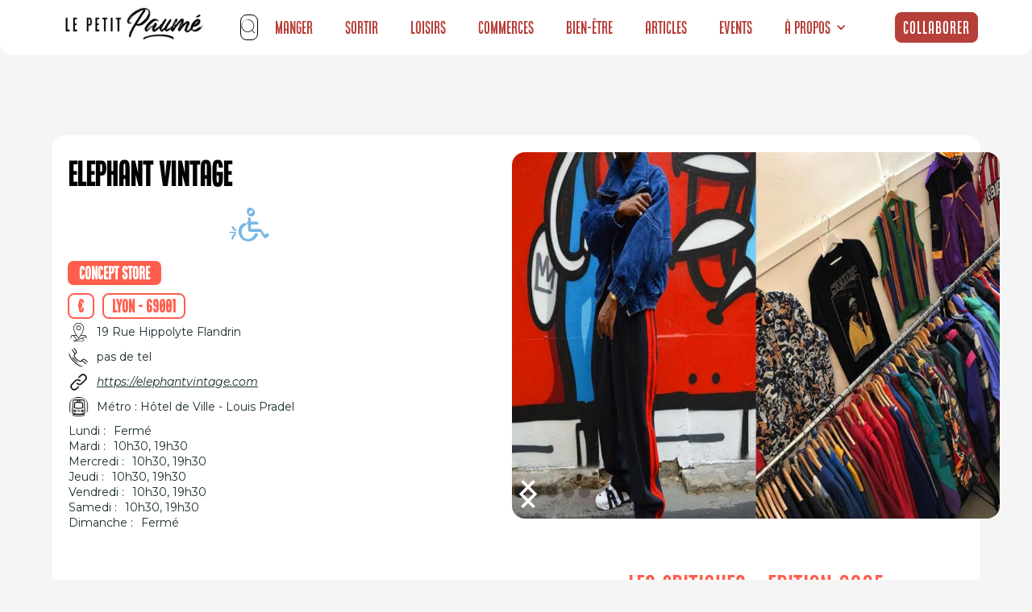

--- FILE ---
content_type: text/html
request_url: https://www.petitpaume.com/etablissements/elephant-vintage
body_size: 23343
content:
<!DOCTYPE html><!-- Last Published: Wed Nov 26 2025 14:26:16 GMT+0000 (Coordinated Universal Time) --><html data-wf-domain="www.petitpaume.com" data-wf-page="659eb3683b01a15079a2380a" data-wf-site="60e1ebdf3c407cb298b2fafb" lang="en" data-wf-collection="659eb3683b01a15079a2383b" data-wf-item-slug="elephant-vintage"><head><meta charset="utf-8"/><title>Elephant Vintage- Le Petit Paumé</title><meta content="Le Petit Paumé vous présente Elephant Vintage. Découvrez notre avis, l&#x27;adresse de l&#x27;établissement et plein d&#x27;autres infos à propos de Elephant Vintage." name="description"/><meta content="Elephant Vintage- Le Petit Paumé" property="og:title"/><meta content="Le Petit Paumé vous présente Elephant Vintage. Découvrez notre avis, l&#x27;adresse de l&#x27;établissement et plein d&#x27;autres infos à propos de Elephant Vintage." property="og:description"/><meta content="https://cdn.prod.website-files.com/60e1f68bc720984ae7e18521/63a08d04131ad978e6f1ffc0_leonard_vintage_bo.jpeg" property="og:image"/><meta content="Elephant Vintage- Le Petit Paumé" property="twitter:title"/><meta content="Le Petit Paumé vous présente Elephant Vintage. Découvrez notre avis, l&#x27;adresse de l&#x27;établissement et plein d&#x27;autres infos à propos de Elephant Vintage." property="twitter:description"/><meta content="https://cdn.prod.website-files.com/60e1f68bc720984ae7e18521/63a08d04131ad978e6f1ffc0_leonard_vintage_bo.jpeg" property="twitter:image"/><meta property="og:type" content="website"/><meta content="summary_large_image" name="twitter:card"/><meta content="width=device-width, initial-scale=1" name="viewport"/><link href="https://cdn.prod.website-files.com/60e1ebdf3c407cb298b2fafb/css/petitpaume.webflow.shared.78d6b24d3.min.css" rel="stylesheet" type="text/css"/><link href="https://fonts.googleapis.com" rel="preconnect"/><link href="https://fonts.gstatic.com" rel="preconnect" crossorigin="anonymous"/><script src="https://ajax.googleapis.com/ajax/libs/webfont/1.6.26/webfont.js" type="text/javascript"></script><script type="text/javascript">WebFont.load({  google: {    families: ["Montserrat:100,100italic,200,200italic,300,300italic,400,400italic,500,500italic,600,600italic,700,700italic,800,800italic,900,900italic","Poppins:regular,500,600,700","Roboto:regular,500,700","Raleway:regular,500,600,700,900"]  }});</script><script type="text/javascript">!function(o,c){var n=c.documentElement,t=" w-mod-";n.className+=t+"js",("ontouchstart"in o||o.DocumentTouch&&c instanceof DocumentTouch)&&(n.className+=t+"touch")}(window,document);</script><link href="https://cdn.prod.website-files.com/60e1ebdf3c407cb298b2fafb/60e5a152e9ec993470e69fa5_FavIconRond32px.png" rel="shortcut icon" type="image/x-icon"/><link href="https://cdn.prod.website-files.com/60e1ebdf3c407cb298b2fafb/60e5a1b3f763fc4053c0e8fa_Logo256px.png" rel="apple-touch-icon"/><link href="https://www.petitpaume.com/etablissements/elephant-vintage" rel="canonical"/><script async="" src="https://www.googletagmanager.com/gtag/js?id=G-5MXS6M08WH"></script><script type="text/javascript">window.dataLayer = window.dataLayer || [];function gtag(){dataLayer.push(arguments);}gtag('js', new Date());gtag('set', 'developer_id.dZGVlNj', true);gtag('config', 'G-5MXS6M08WH');</script><script type="text/javascript">
    (function(c,l,a,r,i,t,y){
        c[a]=c[a]||function(){(c[a].q=c[a].q||[]).push(arguments)};
        t=l.createElement(r);t.async=1;t.src="https://www.clarity.ms/tag/"+i;
        y=l.getElementsByTagName(r)[0];y.parentNode.insertBefore(t,y);
    })(window, document, "clarity", "script", "l48u9f4olj");
</script>

<!-- Google tag (gtag.js) -->
<script async src="https://www.googletagmanager.com/gtag/js?id=G-3QMHXZX3DD"></script>
<script>
  window.dataLayer = window.dataLayer || [];
  function gtag(){dataLayer.push(arguments);}
  gtag('js', new Date());

  gtag('config', 'G-3QMHXZX3DD');
</script>


<!-- Google Tag Manager -->
<script>(function(w,d,s,l,i){w[l]=w[l]||[]
;w[l].push({'gtm.start':
new Date().getTime(),event:'gtm.js'});var f=d.getElementsByTagName(s)[0],
j=d.createElement(s),dl=l!='dataLayer'?'&l='+l:'';j.async=true;j.src=
'https://www.googletagmanager.com/gtm.js?id='+i+dl;f.parentNode.insertBefore(j,f);
})(window,document,'script','dataLayer','GTM-WP52PGTS');</script>
<!-- End Google Tag Manager -->

<!-- c'est le code Adsense qui permet d'afficher la pub sur le blog 
<script async src="https://pagead2.googlesyndication.com/pagead/js/adsbygoogle.js?client=ca-pub-1906711791093453"
     crossorigin="anonymous"></script>
-->

<!-- c'est 10xLaucnh IA pour traquer les visiteurs--> 
<script
  src="https://dashboard.10xlaunch.ai/widget"
  data-app-id="1a6ed641-93bd-408f-8203-08b39c63ba03"
  async
  defer
>
</script>

<style>
html, body {

overflow-x: inherit;

}
</style><!-- Connexion à Air Table -->
 <link rel="stylesheet" href="https://unpkg.com/leaflet@1.8.0/dist/leaflet.css" integrity="sha512-hoalWLoI8r4UszCkZ5kL8vayOGVae1oxXe/2A4AO6J9+580uKHDO3JdHb7NzwwzK5xr/Fs0W40kiNHxM9vyTtQ==" crossorigin="" />
<script src="https://unpkg.com/leaflet@1.8.0/dist/leaflet.js" integrity="sha512-BB3hKbKWOc9Ez/TAwyWxNXeoV9c1v6FIeYiBieIWkpLjauysF18NzgR1MBNBXf8/KABdlkX68nAhlwcDFLGPCQ==" crossorigin=""></script>
<script src="https://cdn.jsdelivr.net/npm/airtable@0.11.4/build/airtable.browser.js"></script>


<!-- [Attributes by Finsweet] CMS Slider -->
<script async src="https://cdn.jsdelivr.net/npm/@finsweet/attributes-cmsslider@1/cmsslider.js"></script>


<script type="text/javascript">window.__WEBFLOW_CURRENCY_SETTINGS = {"currencyCode":"EUR","symbol":"€","decimal":",","fractionDigits":2,"group":" ","template":" {{wf {&quot;path&quot;:&quot;amount&quot;,&quot;type&quot;:&quot;CommercePrice&quot;\\} }} {{wf {&quot;path&quot;:&quot;symbol&quot;,&quot;type&quot;:&quot;PlainText&quot;\\} }}","hideDecimalForWholeNumbers":true};</script></head><body class="body-14"><div class="w-embed w-iframe"><!-- Google Tag Manager (noscript) -->
<noscript><iframe src="https://www.googletagmanager.com/ns.html?id=GTM-PPZ3PLQ"
height="0" width="0" style="display:none;visibility:hidden"></iframe></noscript>
<!-- End Google Tag Manager (noscript) --></div><div id="navbar-home" data-animation="default" data-collapse="medium" data-duration="1000" data-easing="ease" data-easing2="ease" role="banner" class="navbar-home mb1 guides w-nav"><section class="s-lection section-navbar"><div class="liste-g-rub mb1"><a href="https://www.petitpaume.com/" class="link-block-49 w-inline-block"><img width="180" sizes="180px" alt="" src="https://cdn.prod.website-files.com/60e1ebdf3c407cb298b2fafb/61704c6b126dfae4c0af80bb_Logo%20Petit%20Paum%C3%A9%20Noir.webp" loading="lazy" srcset="https://cdn.prod.website-files.com/60e1ebdf3c407cb298b2fafb/61704c6b126dfae4c0af80bb_Logo%20Petit%20Paum%C3%A9%20Noir-p-500.webp 500w, https://cdn.prod.website-files.com/60e1ebdf3c407cb298b2fafb/61704c6b126dfae4c0af80bb_Logo%20Petit%20Paum%C3%A9%20Noir.webp 762w" class="image-118 mb1"/></a><a href="/" class="brand-4 w-nav-brand"></a><nav role="navigation" class="nav-menu-5 w-nav-menu"><div class="form-block-8 w-form"><form id="wf-form-Search-Form-Nav" name="wf-form-Search-Form-Nav" data-name="Search Form Nav" method="get" class="nav-search-form" data-wf-page-id="659eb3683b01a15079a2380a" data-wf-element-id="fc6a9aa2-a717-bb5a-3140-d197e06006cb"><div fs-cmsfilter-element="filters-2" class="search-input-wrapper"><img width="21" alt="" src="https://cdn.prod.website-files.com/60e1ebdf3c407cb298b2fafb/62388f22b62633539a940a04_search-svgrepo-com.svg" loading="lazy" class="search-icon"/><input class="search-form-input w-input" autofocus="true" maxlength="256" name="Search" fs-cmsfilter-field="*" data-name="Search" placeholder="Recherche" type="text" id="field-nav" required=""/></div><div id="search-results-nav" class="search-cms-wrapper"><div class="w-dyn-list"><div fs-cmsfilter-element="list-2" fs-cmsload-mode="pagination" fs-cmsload-element="list-2" fs-cmscombine-element="list-2" role="list" class="w-dyn-items"><div role="listitem" class="search-cms-item w-dyn-item"><a href="/selection/sports-extremes-lyon" class="search-item w-inline-block"><div fs-cmsfilter-field="selection-name" class="search-name">Sports extrêmes</div><div id="w-node-fc6a9aa2-a717-bb5a-3140-d197e06006d5-e06006ca" class="search-content-top"><div class="search-content-bottom"></div></div><div id="w-node-fc6a9aa2-a717-bb5a-3140-d197e06006d7-e06006ca" class="separator"></div></a></div><div role="listitem" class="search-cms-item w-dyn-item"><a href="/selection/sport-fitness-lyon" class="search-item w-inline-block"><div fs-cmsfilter-field="selection-name" class="search-name">Sport &amp; Fitness</div><div id="w-node-fc6a9aa2-a717-bb5a-3140-d197e06006d5-e06006ca" class="search-content-top"><div class="search-content-bottom"></div></div><div id="w-node-fc6a9aa2-a717-bb5a-3140-d197e06006d7-e06006ca" class="separator"></div></a></div><div role="listitem" class="search-cms-item w-dyn-item"><a href="/selection/lyon-shopping" class="search-item w-inline-block"><div fs-cmsfilter-field="selection-name" class="search-name">Shopping</div><div id="w-node-fc6a9aa2-a717-bb5a-3140-d197e06006d5-e06006ca" class="search-content-top"><div class="search-content-bottom"></div></div><div id="w-node-fc6a9aa2-a717-bb5a-3140-d197e06006d7-e06006ca" class="separator"></div></a></div><div role="listitem" class="search-cms-item w-dyn-item"><a href="/selection/restaurants-lyon" class="search-item w-inline-block"><div fs-cmsfilter-field="selection-name" class="search-name">Découvrez les Meilleurs Restaurants à Lyon en 2024 - Le Petit Paumé</div><div id="w-node-fc6a9aa2-a717-bb5a-3140-d197e06006d5-e06006ca" class="search-content-top"><div class="search-content-bottom"></div></div><div id="w-node-fc6a9aa2-a717-bb5a-3140-d197e06006d7-e06006ca" class="separator"></div></a></div><div role="listitem" class="search-cms-item w-dyn-item"><a href="/selection/pause-gourmande-lyon" class="search-item w-inline-block"><div fs-cmsfilter-field="selection-name" class="search-name">Faire une pause gourmande à Lyon</div><div id="w-node-fc6a9aa2-a717-bb5a-3140-d197e06006d5-e06006ca" class="search-content-top"><div class="search-content-bottom"></div></div><div id="w-node-fc6a9aa2-a717-bb5a-3140-d197e06006d7-e06006ca" class="separator"></div></a></div><div role="listitem" class="search-cms-item w-dyn-item"><a href="/selection/gay-lesbien-lgbt-lyon" class="search-item w-inline-block"><div fs-cmsfilter-field="selection-name" class="search-name">LGBT Friendly</div><div id="w-node-fc6a9aa2-a717-bb5a-3140-d197e06006d5-e06006ca" class="search-content-top"><div class="search-content-bottom"></div></div><div id="w-node-fc6a9aa2-a717-bb5a-3140-d197e06006d7-e06006ca" class="separator"></div></a></div><div role="listitem" class="search-cms-item w-dyn-item"><a href="/selection/developpement-personnel-lyon" class="search-item w-inline-block"><div fs-cmsfilter-field="selection-name" class="search-name">Développement personnel</div><div id="w-node-fc6a9aa2-a717-bb5a-3140-d197e06006d5-e06006ca" class="search-content-top"><div class="search-content-bottom"></div></div><div id="w-node-fc6a9aa2-a717-bb5a-3140-d197e06006d7-e06006ca" class="separator"></div></a></div><div role="listitem" class="search-cms-item w-dyn-item"><a href="/selection/espaces-culturels-lyon" class="search-item w-inline-block"><div fs-cmsfilter-field="selection-name" class="search-name">Sorties culturelles</div><div id="w-node-fc6a9aa2-a717-bb5a-3140-d197e06006d5-e06006ca" class="search-content-top"><div class="search-content-bottom"></div></div><div id="w-node-fc6a9aa2-a717-bb5a-3140-d197e06006d7-e06006ca" class="separator"></div></a></div><div role="listitem" class="search-cms-item w-dyn-item"><a href="/selection/cuisine-du-monde-lyon" class="search-item w-inline-block"><div fs-cmsfilter-field="selection-name" class="search-name">Cuisine du monde</div><div id="w-node-fc6a9aa2-a717-bb5a-3140-d197e06006d5-e06006ca" class="search-content-top"><div class="search-content-bottom"></div></div><div id="w-node-fc6a9aa2-a717-bb5a-3140-d197e06006d7-e06006ca" class="separator"></div></a></div><div role="listitem" class="search-cms-item w-dyn-item"><a href="/selection/cours-ludiques-lyon" class="search-item w-inline-block"><div fs-cmsfilter-field="selection-name" class="search-name">Cours et ateliers ludiques</div><div id="w-node-fc6a9aa2-a717-bb5a-3140-d197e06006d5-e06006ca" class="search-content-top"><div class="search-content-bottom"></div></div><div id="w-node-fc6a9aa2-a717-bb5a-3140-d197e06006d7-e06006ca" class="separator"></div></a></div><div role="listitem" class="search-cms-item w-dyn-item"><a href="/selection/clubs-coquins-lyon" class="search-item w-inline-block"><div fs-cmsfilter-field="selection-name" class="search-name">Les plus coquins</div><div id="w-node-fc6a9aa2-a717-bb5a-3140-d197e06006d5-e06006ca" class="search-content-top"><div class="search-content-bottom"></div></div><div id="w-node-fc6a9aa2-a717-bb5a-3140-d197e06006d7-e06006ca" class="separator"></div></a></div><div role="listitem" class="search-cms-item w-dyn-item"><a href="/selection/artisanat-art" class="search-item w-inline-block"><div fs-cmsfilter-field="selection-name" class="search-name">Artisanat d&#x27;art</div><div id="w-node-fc6a9aa2-a717-bb5a-3140-d197e06006d5-e06006ca" class="search-content-top"><div class="search-content-bottom"></div></div><div id="w-node-fc6a9aa2-a717-bb5a-3140-d197e06006d7-e06006ca" class="separator"></div></a></div><div role="listitem" class="search-cms-item w-dyn-item"><a href="/selection/team-building" class="search-item w-inline-block"><div fs-cmsfilter-field="selection-name" class="search-name">Activités &amp; Teambuilding</div><div id="w-node-fc6a9aa2-a717-bb5a-3140-d197e06006d5-e06006ca" class="search-content-top"><div class="search-content-bottom"></div></div><div id="w-node-fc6a9aa2-a717-bb5a-3140-d197e06006d7-e06006ca" class="separator"></div></a></div><div role="listitem" class="search-cms-item w-dyn-item"><a href="/selection/voyance-lyon" class="search-item w-inline-block"><div fs-cmsfilter-field="selection-name" class="search-name">Voyance</div><div id="w-node-fc6a9aa2-a717-bb5a-3140-d197e06006d5-e06006ca" class="search-content-top"><div class="search-content-bottom"></div></div><div id="w-node-fc6a9aa2-a717-bb5a-3140-d197e06006d7-e06006ca" class="separator"></div></a></div><div role="listitem" class="search-cms-item w-dyn-item"><a href="/selection/restaurant-vietnamien-cambodgien-lyon" class="search-item w-inline-block"><div fs-cmsfilter-field="selection-name" class="search-name">Vietnamien / Cambodgien</div><div id="w-node-fc6a9aa2-a717-bb5a-3140-d197e06006d5-e06006ca" class="search-content-top"><div class="search-content-bottom"></div></div><div id="w-node-fc6a9aa2-a717-bb5a-3140-d197e06006d7-e06006ca" class="separator"></div></a></div><div role="listitem" class="search-cms-item w-dyn-item"><a href="/selection/restaurant-viande-lyon" class="search-item w-inline-block"><div fs-cmsfilter-field="selection-name" class="search-name">Viande</div><div id="w-node-fc6a9aa2-a717-bb5a-3140-d197e06006d5-e06006ca" class="search-content-top"><div class="search-content-bottom"></div></div><div id="w-node-fc6a9aa2-a717-bb5a-3140-d197e06006d7-e06006ca" class="separator"></div></a></div><div role="listitem" class="search-cms-item w-dyn-item"><a href="/selection/restaurant-vegan-vegetarien-lyon" class="search-item w-inline-block"><div fs-cmsfilter-field="selection-name" class="search-name">Végétarien</div><div id="w-node-fc6a9aa2-a717-bb5a-3140-d197e06006d5-e06006ca" class="search-content-top"><div class="search-content-bottom"></div></div><div id="w-node-fc6a9aa2-a717-bb5a-3140-d197e06006d7-e06006ca" class="separator"></div></a></div><div role="listitem" class="search-cms-item w-dyn-item"><a href="/selection/theatres-lyon" class="search-item w-inline-block"><div fs-cmsfilter-field="selection-name" class="search-name">Théâtres</div><div id="w-node-fc6a9aa2-a717-bb5a-3140-d197e06006d5-e06006ca" class="search-content-top"><div class="search-content-bottom"></div></div><div id="w-node-fc6a9aa2-a717-bb5a-3140-d197e06006d7-e06006ca" class="separator"></div></a></div><div role="listitem" class="search-cms-item w-dyn-item"><a href="/selection/restaurant-thailandais-lyon" class="search-item w-inline-block"><div fs-cmsfilter-field="selection-name" class="search-name">Thaïlandais</div><div id="w-node-fc6a9aa2-a717-bb5a-3140-d197e06006d5-e06006ca" class="search-content-top"><div class="search-content-bottom"></div></div><div id="w-node-fc6a9aa2-a717-bb5a-3140-d197e06006d7-e06006ca" class="separator"></div></a></div><div role="listitem" class="search-cms-item w-dyn-item"><a href="/selection/tattoo-lyon" class="search-item w-inline-block"><div fs-cmsfilter-field="selection-name" class="search-name">Tattoo</div><div id="w-node-fc6a9aa2-a717-bb5a-3140-d197e06006d5-e06006ca" class="search-content-top"><div class="search-content-bottom"></div></div><div id="w-node-fc6a9aa2-a717-bb5a-3140-d197e06006d7-e06006ca" class="separator"></div></a></div><div role="listitem" class="search-cms-item w-dyn-item"><a href="/selection/tacos-kebab-lyon" class="search-item w-inline-block"><div fs-cmsfilter-field="selection-name" class="search-name">Tacos &amp; Kebab</div><div id="w-node-fc6a9aa2-a717-bb5a-3140-d197e06006d5-e06006ca" class="search-content-top"><div class="search-content-bottom"></div></div><div id="w-node-fc6a9aa2-a717-bb5a-3140-d197e06006d7-e06006ca" class="separator"></div></a></div><div role="listitem" class="search-cms-item w-dyn-item"><a href="/selection/restaurant-syrien-lyon" class="search-item w-inline-block"><div fs-cmsfilter-field="selection-name" class="search-name">Syrien</div><div id="w-node-fc6a9aa2-a717-bb5a-3140-d197e06006d5-e06006ca" class="search-content-top"><div class="search-content-bottom"></div></div><div id="w-node-fc6a9aa2-a717-bb5a-3140-d197e06006d7-e06006ca" class="separator"></div></a></div><div role="listitem" class="search-cms-item w-dyn-item"><a href="/selection/restaurant-sushi-lyon" class="search-item w-inline-block"><div fs-cmsfilter-field="selection-name" class="search-name">Sushi</div><div id="w-node-fc6a9aa2-a717-bb5a-3140-d197e06006d5-e06006ca" class="search-content-top"><div class="search-content-bottom"></div></div><div id="w-node-fc6a9aa2-a717-bb5a-3140-d197e06006d7-e06006ca" class="separator"></div></a></div><div role="listitem" class="search-cms-item w-dyn-item"><a href="/selection/restaurant-sur-le-pouce-lyon" class="search-item w-inline-block"><div fs-cmsfilter-field="selection-name" class="search-name">Sur le pouce</div><div id="w-node-fc6a9aa2-a717-bb5a-3140-d197e06006d5-e06006ca" class="search-content-top"><div class="search-content-bottom"></div></div><div id="w-node-fc6a9aa2-a717-bb5a-3140-d197e06006d7-e06006ca" class="separator"></div></a></div><div role="listitem" class="search-cms-item w-dyn-item"><a href="/selection/bar-club-striptease-lyon" class="search-item w-inline-block"><div fs-cmsfilter-field="selection-name" class="search-name">Striptease</div><div id="w-node-fc6a9aa2-a717-bb5a-3140-d197e06006d5-e06006ca" class="search-content-top"><div class="search-content-bottom"></div></div><div id="w-node-fc6a9aa2-a717-bb5a-3140-d197e06006d7-e06006ca" class="separator"></div></a></div><div role="listitem" class="search-cms-item w-dyn-item"><a href="/selection/sport-combat-lyon" class="search-item w-inline-block"><div fs-cmsfilter-field="selection-name" class="search-name">Sport de combat</div><div id="w-node-fc6a9aa2-a717-bb5a-3140-d197e06006d5-e06006ca" class="search-content-top"><div class="search-content-bottom"></div></div><div id="w-node-fc6a9aa2-a717-bb5a-3140-d197e06006d7-e06006ca" class="separator"></div></a></div><div role="listitem" class="search-cms-item w-dyn-item"><a href="/selection/restaurant-savoyard-lyon" class="search-item w-inline-block"><div fs-cmsfilter-field="selection-name" class="search-name">Savoyard</div><div id="w-node-fc6a9aa2-a717-bb5a-3140-d197e06006d5-e06006ca" class="search-content-top"><div class="search-content-bottom"></div></div><div id="w-node-fc6a9aa2-a717-bb5a-3140-d197e06006d7-e06006ca" class="separator"></div></a></div><div role="listitem" class="search-cms-item w-dyn-item"><a href="/selection/sauna-hamman-libertin-lyon" class="search-item w-inline-block"><div fs-cmsfilter-field="selection-name" class="search-name">Sauna / hammam à Lyon</div><div id="w-node-fc6a9aa2-a717-bb5a-3140-d197e06006d5-e06006ca" class="search-content-top"><div class="search-content-bottom"></div></div><div id="w-node-fc6a9aa2-a717-bb5a-3140-d197e06006d7-e06006ca" class="separator"></div></a></div><div role="listitem" class="search-cms-item w-dyn-item"><a href="/selection/salon-the-lyon" class="search-item w-inline-block"><div fs-cmsfilter-field="selection-name" class="search-name">Salons de thé</div><div id="w-node-fc6a9aa2-a717-bb5a-3140-d197e06006d5-e06006ca" class="search-content-top"><div class="search-content-bottom"></div></div><div id="w-node-fc6a9aa2-a717-bb5a-3140-d197e06006d7-e06006ca" class="separator"></div></a></div><div role="listitem" class="search-cms-item w-dyn-item"><a href="/selection/salle-sport-fitness-lyon" class="search-item w-inline-block"><div fs-cmsfilter-field="selection-name" class="search-name">Les salles de sport</div><div id="w-node-fc6a9aa2-a717-bb5a-3140-d197e06006d5-e06006ca" class="search-content-top"><div class="search-content-bottom"></div></div><div id="w-node-fc6a9aa2-a717-bb5a-3140-d197e06006d7-e06006ca" class="separator"></div></a></div><div role="listitem" class="search-cms-item w-dyn-item"><a href="/selection/restaurant-russe-lyon" class="search-item w-inline-block"><div fs-cmsfilter-field="selection-name" class="search-name">Russe</div><div id="w-node-fc6a9aa2-a717-bb5a-3140-d197e06006d5-e06006ca" class="search-content-top"><div class="search-content-bottom"></div></div><div id="w-node-fc6a9aa2-a717-bb5a-3140-d197e06006d7-e06006ca" class="separator"></div></a></div><div role="listitem" class="search-cms-item w-dyn-item"><a href="/selection/rooftop-lyon" class="search-item w-inline-block"><div fs-cmsfilter-field="selection-name" class="search-name">Rooftop et vue panoramique</div><div id="w-node-fc6a9aa2-a717-bb5a-3140-d197e06006d5-e06006ca" class="search-content-top"><div class="search-content-bottom"></div></div><div id="w-node-fc6a9aa2-a717-bb5a-3140-d197e06006d7-e06006ca" class="separator"></div></a></div><div role="listitem" class="search-cms-item w-dyn-item"><a href="/selection/bar-pub-lyon" class="search-item w-inline-block"><div fs-cmsfilter-field="selection-name" class="search-name">Les meilleurs pubs de Lyon</div><div id="w-node-fc6a9aa2-a717-bb5a-3140-d197e06006d5-e06006ca" class="search-content-top"><div class="search-content-bottom"></div></div><div id="w-node-fc6a9aa2-a717-bb5a-3140-d197e06006d7-e06006ca" class="separator"></div></a></div><div role="listitem" class="search-cms-item w-dyn-item"><a href="/selection/meilleures-poissonneries-lyon" class="search-item w-inline-block"><div fs-cmsfilter-field="selection-name" class="search-name">Poissonnerie</div><div id="w-node-fc6a9aa2-a717-bb5a-3140-d197e06006d5-e06006ca" class="search-content-top"><div class="search-content-bottom"></div></div><div id="w-node-fc6a9aa2-a717-bb5a-3140-d197e06006d7-e06006ca" class="separator"></div></a></div><div role="listitem" class="search-cms-item w-dyn-item"><a href="/selection/meilleures-pizza-lyon" class="search-item w-inline-block"><div fs-cmsfilter-field="selection-name" class="search-name">Pizzas</div><div id="w-node-fc6a9aa2-a717-bb5a-3140-d197e06006d5-e06006ca" class="search-content-top"><div class="search-content-bottom"></div></div><div id="w-node-fc6a9aa2-a717-bb5a-3140-d197e06006d7-e06006ca" class="separator"></div></a></div><div role="listitem" class="search-cms-item w-dyn-item"><a href="/selection/piercing-tattoos-lyon" class="search-item w-inline-block"><div fs-cmsfilter-field="selection-name" class="search-name">Piercing</div><div id="w-node-fc6a9aa2-a717-bb5a-3140-d197e06006d5-e06006ca" class="search-content-top"><div class="search-content-bottom"></div></div><div id="w-node-fc6a9aa2-a717-bb5a-3140-d197e06006d7-e06006ca" class="separator"></div></a></div><div role="listitem" class="search-cms-item w-dyn-item"><a href="/selection/restaurant-peruvien-lyon" class="search-item w-inline-block"><div fs-cmsfilter-field="selection-name" class="search-name">Péruvien</div><div id="w-node-fc6a9aa2-a717-bb5a-3140-d197e06006d5-e06006ca" class="search-content-top"><div class="search-content-bottom"></div></div><div id="w-node-fc6a9aa2-a717-bb5a-3140-d197e06006d7-e06006ca" class="separator"></div></a></div><div role="listitem" class="search-cms-item w-dyn-item"><a href="/selection/bars-peniches-lyon" class="search-item w-inline-block"><div fs-cmsfilter-field="selection-name" class="search-name">Péniche</div><div id="w-node-fc6a9aa2-a717-bb5a-3140-d197e06006d5-e06006ca" class="search-content-top"><div class="search-content-bottom"></div></div><div id="w-node-fc6a9aa2-a717-bb5a-3140-d197e06006d7-e06006ca" class="separator"></div></a></div><div role="listitem" class="search-cms-item w-dyn-item"><a href="/selection/patisserie-artisanale-lyon" class="search-item w-inline-block"><div fs-cmsfilter-field="selection-name" class="search-name">Pâtissiers</div><div id="w-node-fc6a9aa2-a717-bb5a-3140-d197e06006d5-e06006ca" class="search-content-top"><div class="search-content-bottom"></div></div><div id="w-node-fc6a9aa2-a717-bb5a-3140-d197e06006d7-e06006ca" class="separator"></div></a></div><div role="listitem" class="search-cms-item w-dyn-item"><a href="/selection/paintball-lyon" class="search-item w-inline-block"><div fs-cmsfilter-field="selection-name" class="search-name">Paintball</div><div id="w-node-fc6a9aa2-a717-bb5a-3140-d197e06006d5-e06006ca" class="search-content-top"><div class="search-content-bottom"></div></div><div id="w-node-fc6a9aa2-a717-bb5a-3140-d197e06006d7-e06006ca" class="separator"></div></a></div><div role="listitem" class="search-cms-item w-dyn-item"><a href="/selection/sports-nautiques-lyon" class="search-item w-inline-block"><div fs-cmsfilter-field="selection-name" class="search-name">Nautique</div><div id="w-node-fc6a9aa2-a717-bb5a-3140-d197e06006d5-e06006ca" class="search-content-top"><div class="search-content-bottom"></div></div><div id="w-node-fc6a9aa2-a717-bb5a-3140-d197e06006d7-e06006ca" class="separator"></div></a></div><div role="listitem" class="search-cms-item w-dyn-item"><a href="/selection/boite-nightclub-commerciale-lyon" class="search-item w-inline-block"><div fs-cmsfilter-field="selection-name" class="search-name">Musique Commerciale</div><div id="w-node-fc6a9aa2-a717-bb5a-3140-d197e06006d5-e06006ca" class="search-content-top"><div class="search-content-bottom"></div></div><div id="w-node-fc6a9aa2-a717-bb5a-3140-d197e06006d7-e06006ca" class="separator"></div></a></div><div role="listitem" class="search-cms-item w-dyn-item"><a href="/selection/musees-galeries-lyon" class="search-item w-inline-block"><div fs-cmsfilter-field="selection-name" class="search-name">Musées &amp; Galeries</div><div id="w-node-fc6a9aa2-a717-bb5a-3140-d197e06006d5-e06006ca" class="search-content-top"><div class="search-content-bottom"></div></div><div id="w-node-fc6a9aa2-a717-bb5a-3140-d197e06006d7-e06006ca" class="separator"></div></a></div><div role="listitem" class="search-cms-item w-dyn-item"><a href="/selection/shopping-mode-lyon" class="search-item w-inline-block"><div fs-cmsfilter-field="selection-name" class="search-name">Boutiques Mode</div><div id="w-node-fc6a9aa2-a717-bb5a-3140-d197e06006d5-e06006ca" class="search-content-top"><div class="search-content-bottom"></div></div><div id="w-node-fc6a9aa2-a717-bb5a-3140-d197e06006d7-e06006ca" class="separator"></div></a></div><div role="listitem" class="search-cms-item w-dyn-item"><a href="/selection/restaurant-marocain-lyon" class="search-item w-inline-block"><div fs-cmsfilter-field="selection-name" class="search-name">Marocain</div><div id="w-node-fc6a9aa2-a717-bb5a-3140-d197e06006d5-e06006ca" class="search-content-top"><div class="search-content-bottom"></div></div><div id="w-node-fc6a9aa2-a717-bb5a-3140-d197e06006d7-e06006ca" class="separator"></div></a></div><div role="listitem" class="search-cms-item w-dyn-item"><a href="/selection/culture-livres-lyon" class="search-item w-inline-block"><div fs-cmsfilter-field="selection-name" class="search-name">Librairies</div><div id="w-node-fc6a9aa2-a717-bb5a-3140-d197e06006d5-e06006ca" class="search-content-top"><div class="search-content-bottom"></div></div><div id="w-node-fc6a9aa2-a717-bb5a-3140-d197e06006d7-e06006ca" class="separator"></div></a></div><div role="listitem" class="search-cms-item w-dyn-item"><a href="/selection/restaurant-libanais-lyon" class="search-item w-inline-block"><div fs-cmsfilter-field="selection-name" class="search-name">Trouver le meilleur libanais à Lyon</div><div id="w-node-fc6a9aa2-a717-bb5a-3140-d197e06006d5-e06006ca" class="search-content-top"><div class="search-content-bottom"></div></div><div id="w-node-fc6a9aa2-a717-bb5a-3140-d197e06006d7-e06006ca" class="separator"></div></a></div><div role="listitem" class="search-cms-item w-dyn-item"><a href="/selection/restaurant-latino-lyon" class="search-item w-inline-block"><div fs-cmsfilter-field="selection-name" class="search-name">Latino</div><div id="w-node-fc6a9aa2-a717-bb5a-3140-d197e06006d5-e06006ca" class="search-content-top"><div class="search-content-bottom"></div></div><div id="w-node-fc6a9aa2-a717-bb5a-3140-d197e06006d7-e06006ca" class="separator"></div></a></div><div role="listitem" class="search-cms-item w-dyn-item"><a href="/selection/laser-game-lyon" class="search-item w-inline-block"><div fs-cmsfilter-field="selection-name" class="search-name">Laser Game</div><div id="w-node-fc6a9aa2-a717-bb5a-3140-d197e06006d5-e06006ca" class="search-content-top"><div class="search-content-bottom"></div></div><div id="w-node-fc6a9aa2-a717-bb5a-3140-d197e06006d7-e06006ca" class="separator"></div></a></div><div role="listitem" class="search-cms-item w-dyn-item"><a href="/selection/activites-insolites-lyon" class="search-item w-inline-block"><div fs-cmsfilter-field="selection-name" class="search-name">Insolite</div><div id="w-node-fc6a9aa2-a717-bb5a-3140-d197e06006d5-e06006ca" class="search-content-top"><div class="search-content-bottom"></div></div><div id="w-node-fc6a9aa2-a717-bb5a-3140-d197e06006d7-e06006ca" class="separator"></div></a></div><div role="listitem" class="search-cms-item w-dyn-item"><a href="/selection/restaurant-pakistanais-lyon" class="search-item w-inline-block"><div fs-cmsfilter-field="selection-name" class="search-name">Indien / Pakistanais</div><div id="w-node-fc6a9aa2-a717-bb5a-3140-d197e06006d5-e06006ca" class="search-content-top"><div class="search-content-bottom"></div></div><div id="w-node-fc6a9aa2-a717-bb5a-3140-d197e06006d7-e06006ca" class="separator"></div></a></div><div role="listitem" class="search-cms-item w-dyn-item"><a href="/selection/glaciers-lyon" class="search-item w-inline-block"><div fs-cmsfilter-field="selection-name" class="search-name">Glaciers</div><div id="w-node-fc6a9aa2-a717-bb5a-3140-d197e06006d5-e06006ca" class="search-content-top"><div class="search-content-bottom"></div></div><div id="w-node-fc6a9aa2-a717-bb5a-3140-d197e06006d7-e06006ca" class="separator"></div></a></div><div role="listitem" class="search-cms-item w-dyn-item"><a href="/selection/restaurant-fruits-de-mer-poisson-lyon" class="search-item w-inline-block"><div fs-cmsfilter-field="selection-name" class="search-name">Restaurants de fruits de mer et poissons</div><div id="w-node-fc6a9aa2-a717-bb5a-3140-d197e06006d5-e06006ca" class="search-content-top"><div class="search-content-bottom"></div></div><div id="w-node-fc6a9aa2-a717-bb5a-3140-d197e06006d7-e06006ca" class="separator"></div></a></div><div role="listitem" class="search-cms-item w-dyn-item"><a href="/selection/fromagerie-lyon" class="search-item w-inline-block"><div fs-cmsfilter-field="selection-name" class="search-name">Fromagers</div><div id="w-node-fc6a9aa2-a717-bb5a-3140-d197e06006d5-e06006ca" class="search-content-top"><div class="search-content-bottom"></div></div><div id="w-node-fc6a9aa2-a717-bb5a-3140-d197e06006d7-e06006ca" class="separator"></div></a></div><div role="listitem" class="search-cms-item w-dyn-item"><a href="/selection/friperie-lyon" class="search-item w-inline-block"><div fs-cmsfilter-field="selection-name" class="search-name">Friperies</div><div id="w-node-fc6a9aa2-a717-bb5a-3140-d197e06006d5-e06006ca" class="search-content-top"><div class="search-content-bottom"></div></div><div id="w-node-fc6a9aa2-a717-bb5a-3140-d197e06006d7-e06006ca" class="separator"></div></a></div><div role="listitem" class="search-cms-item w-dyn-item"><a href="/selection/fleuriste-lyon" class="search-item w-inline-block"><div fs-cmsfilter-field="selection-name" class="search-name">Fleuriste</div><div id="w-node-fc6a9aa2-a717-bb5a-3140-d197e06006d5-e06006ca" class="search-content-top"><div class="search-content-bottom"></div></div><div id="w-node-fc6a9aa2-a717-bb5a-3140-d197e06006d7-e06006ca" class="separator"></div></a></div><div role="listitem" class="search-cms-item w-dyn-item"><a href="/selection/restaurant-cuisine-europeenne-lyon" class="search-item w-inline-block"><div fs-cmsfilter-field="selection-name" class="search-name">Europe</div><div id="w-node-fc6a9aa2-a717-bb5a-3140-d197e06006d5-e06006ca" class="search-content-top"><div class="search-content-bottom"></div></div><div id="w-node-fc6a9aa2-a717-bb5a-3140-d197e06006d7-e06006ca" class="separator"></div></a></div><div role="listitem" class="search-cms-item w-dyn-item"><a href="/selection/escape-game-lyon" class="search-item w-inline-block"><div fs-cmsfilter-field="selection-name" class="search-name">Escape Game</div><div id="w-node-fc6a9aa2-a717-bb5a-3140-d197e06006d5-e06006ca" class="search-content-top"><div class="search-content-bottom"></div></div><div id="w-node-fc6a9aa2-a717-bb5a-3140-d197e06006d7-e06006ca" class="separator"></div></a></div><div role="listitem" class="search-cms-item w-dyn-item"><a href="/selection/epicerie-fine-lyon" class="search-item w-inline-block"><div fs-cmsfilter-field="selection-name" class="search-name">Epicerie fine</div><div id="w-node-fc6a9aa2-a717-bb5a-3140-d197e06006d5-e06006ca" class="search-content-top"><div class="search-content-bottom"></div></div><div id="w-node-fc6a9aa2-a717-bb5a-3140-d197e06006d7-e06006ca" class="separator"></div></a></div><div role="listitem" class="search-cms-item w-dyn-item"><a href="/selection/restaurant-cuisine-lyonnaise-lyon" class="search-item w-inline-block"><div fs-cmsfilter-field="selection-name" class="search-name">Cuisine lyonnaise</div><div id="w-node-fc6a9aa2-a717-bb5a-3140-d197e06006d5-e06006ca" class="search-content-top"><div class="search-content-bottom"></div></div><div id="w-node-fc6a9aa2-a717-bb5a-3140-d197e06006d7-e06006ca" class="separator"></div></a></div><div role="listitem" class="search-cms-item w-dyn-item"><a href="/selection/restaurant-cuisine-francaise-lyon" class="search-item w-inline-block"><div fs-cmsfilter-field="selection-name" class="search-name">Cuisine française</div><div id="w-node-fc6a9aa2-a717-bb5a-3140-d197e06006d5-e06006ca" class="search-content-top"><div class="search-content-bottom"></div></div><div id="w-node-fc6a9aa2-a717-bb5a-3140-d197e06006d7-e06006ca" class="separator"></div></a></div><div role="listitem" class="search-cms-item w-dyn-item"><a href="/selection/restaurant-cuisine-creative-lyon" class="search-item w-inline-block"><div fs-cmsfilter-field="selection-name" class="search-name">Cuisine créative</div><div id="w-node-fc6a9aa2-a717-bb5a-3140-d197e06006d5-e06006ca" class="search-content-top"><div class="search-content-bottom"></div></div><div id="w-node-fc6a9aa2-a717-bb5a-3140-d197e06006d7-e06006ca" class="separator"></div></a></div><div role="listitem" class="search-cms-item w-dyn-item"><a href="/selection/creperie-lyon" class="search-item w-inline-block"><div fs-cmsfilter-field="selection-name" class="search-name">Crêperie</div><div id="w-node-fc6a9aa2-a717-bb5a-3140-d197e06006d5-e06006ca" class="search-content-top"><div class="search-content-bottom"></div></div><div id="w-node-fc6a9aa2-a717-bb5a-3140-d197e06006d7-e06006ca" class="separator"></div></a></div><div role="listitem" class="search-cms-item w-dyn-item"><a href="/selection/cours-photographie-lyon" class="search-item w-inline-block"><div fs-cmsfilter-field="selection-name" class="search-name">Cours de photographie</div><div id="w-node-fc6a9aa2-a717-bb5a-3140-d197e06006d5-e06006ca" class="search-content-top"><div class="search-content-bottom"></div></div><div id="w-node-fc6a9aa2-a717-bb5a-3140-d197e06006d7-e06006ca" class="separator"></div></a></div><div role="listitem" class="search-cms-item w-dyn-item"><a href="/selection/cours-cuisine-lyon" class="search-item w-inline-block"><div fs-cmsfilter-field="selection-name" class="search-name">Cours de cuisine</div><div id="w-node-fc6a9aa2-a717-bb5a-3140-d197e06006d5-e06006ca" class="search-content-top"><div class="search-content-bottom"></div></div><div id="w-node-fc6a9aa2-a717-bb5a-3140-d197e06006d7-e06006ca" class="separator"></div></a></div><div role="listitem" class="search-cms-item w-dyn-item"><a href="/selection/restaurant-coreen-lyon" class="search-item w-inline-block"><div fs-cmsfilter-field="selection-name" class="search-name">Coréen</div><div id="w-node-fc6a9aa2-a717-bb5a-3140-d197e06006d5-e06006ca" class="search-content-top"><div class="search-content-bottom"></div></div><div id="w-node-fc6a9aa2-a717-bb5a-3140-d197e06006d7-e06006ca" class="separator"></div></a></div><div role="listitem" class="search-cms-item w-dyn-item"><a href="/selection/concept-store-lyon" class="search-item w-inline-block"><div fs-cmsfilter-field="selection-name" class="search-name">Concept store</div><div id="w-node-fc6a9aa2-a717-bb5a-3140-d197e06006d5-e06006ca" class="search-content-top"><div class="search-content-bottom"></div></div><div id="w-node-fc6a9aa2-a717-bb5a-3140-d197e06006d7-e06006ca" class="separator"></div></a></div><div role="listitem" class="search-cms-item w-dyn-item"><a href="/selection/cafes-lyon" class="search-item w-inline-block"><div fs-cmsfilter-field="selection-name" class="search-name">Les meilleurs cafés à Lyon</div><div id="w-node-fc6a9aa2-a717-bb5a-3140-d197e06006d5-e06006ca" class="search-content-top"><div class="search-content-bottom"></div></div><div id="w-node-fc6a9aa2-a717-bb5a-3140-d197e06006d7-e06006ca" class="separator"></div></a></div><div role="listitem" class="search-cms-item w-dyn-item"><a href="/selection/club-libertin-lyon" class="search-item w-inline-block"><div fs-cmsfilter-field="selection-name" class="search-name">Club libertin</div><div id="w-node-fc6a9aa2-a717-bb5a-3140-d197e06006d5-e06006ca" class="search-content-top"><div class="search-content-bottom"></div></div><div id="w-node-fc6a9aa2-a717-bb5a-3140-d197e06006d7-e06006ca" class="separator"></div></a></div><div role="listitem" class="search-cms-item w-dyn-item"><a href="/selection/cinema-lyon" class="search-item w-inline-block"><div fs-cmsfilter-field="selection-name" class="search-name">Cinéma</div><div id="w-node-fc6a9aa2-a717-bb5a-3140-d197e06006d5-e06006ca" class="search-content-top"><div class="search-content-bottom"></div></div><div id="w-node-fc6a9aa2-a717-bb5a-3140-d197e06006d7-e06006ca" class="separator"></div></a></div><div role="listitem" class="search-cms-item w-dyn-item"><a href="/selection/chocolatier-confiseur-lyon" class="search-item w-inline-block"><div fs-cmsfilter-field="selection-name" class="search-name">Chocolatiers &amp; Confiseurs</div><div id="w-node-fc6a9aa2-a717-bb5a-3140-d197e06006d5-e06006ca" class="search-content-top"><div class="search-content-bottom"></div></div><div id="w-node-fc6a9aa2-a717-bb5a-3140-d197e06006d7-e06006ca" class="separator"></div></a></div><div role="listitem" class="search-cms-item w-dyn-item"><a href="/selection/cave-vin-lyon" class="search-item w-inline-block"><div fs-cmsfilter-field="selection-name" class="search-name">Cave à vin</div><div id="w-node-fc6a9aa2-a717-bb5a-3140-d197e06006d5-e06006ca" class="search-content-top"><div class="search-content-bottom"></div></div><div id="w-node-fc6a9aa2-a717-bb5a-3140-d197e06006d7-e06006ca" class="separator"></div></a></div><div role="listitem" class="search-cms-item w-dyn-item"><a href="/selection/cave-biere-lyon" class="search-item w-inline-block"><div fs-cmsfilter-field="selection-name" class="search-name">Cave à bières</div><div id="w-node-fc6a9aa2-a717-bb5a-3140-d197e06006d5-e06006ca" class="search-content-top"><div class="search-content-bottom"></div></div><div id="w-node-fc6a9aa2-a717-bb5a-3140-d197e06006d7-e06006ca" class="separator"></div></a></div><div role="listitem" class="search-cms-item w-dyn-item"><a href="/selection/cafe-coworking-lyon" class="search-item w-inline-block"><div fs-cmsfilter-field="selection-name" class="search-name">Les meilleurs cafés co-working</div><div id="w-node-fc6a9aa2-a717-bb5a-3140-d197e06006d5-e06006ca" class="search-content-top"><div class="search-content-bottom"></div></div><div id="w-node-fc6a9aa2-a717-bb5a-3140-d197e06006d7-e06006ca" class="separator"></div></a></div><div role="listitem" class="search-cms-item w-dyn-item"><a href="/selection/cafe-theatre-lyon" class="search-item w-inline-block"><div fs-cmsfilter-field="selection-name" class="search-name">Café - théâtre</div><div id="w-node-fc6a9aa2-a717-bb5a-3140-d197e06006d5-e06006ca" class="search-content-top"><div class="search-content-bottom"></div></div><div id="w-node-fc6a9aa2-a717-bb5a-3140-d197e06006d7-e06006ca" class="separator"></div></a></div><div role="listitem" class="search-cms-item w-dyn-item"><a href="/selection/restaurant-bresilien-lyon" class="search-item w-inline-block"><div fs-cmsfilter-field="selection-name" class="search-name">Brésilien</div><div id="w-node-fc6a9aa2-a717-bb5a-3140-d197e06006d5-e06006ca" class="search-content-top"><div class="search-content-bottom"></div></div><div id="w-node-fc6a9aa2-a717-bb5a-3140-d197e06006d7-e06006ca" class="separator"></div></a></div><div role="listitem" class="search-cms-item w-dyn-item"><a href="/selection/brasseur-lyon" class="search-item w-inline-block"><div fs-cmsfilter-field="selection-name" class="search-name">Les Meilleures Brasseries de Lyon</div><div id="w-node-fc6a9aa2-a717-bb5a-3140-d197e06006d5-e06006ca" class="search-content-top"><div class="search-content-bottom"></div></div><div id="w-node-fc6a9aa2-a717-bb5a-3140-d197e06006d7-e06006ca" class="separator"></div></a></div><div role="listitem" class="search-cms-item w-dyn-item"><a href="/selection/boucherie-lyon" class="search-item w-inline-block"><div fs-cmsfilter-field="selection-name" class="search-name">Boucherie</div><div id="w-node-fc6a9aa2-a717-bb5a-3140-d197e06006d5-e06006ca" class="search-content-top"><div class="search-content-bottom"></div></div><div id="w-node-fc6a9aa2-a717-bb5a-3140-d197e06006d7-e06006ca" class="separator"></div></a></div><div role="listitem" class="search-cms-item w-dyn-item"><a href="/selection/boite-gay-lesbien-lgbt-lyon" class="search-item w-inline-block"><div fs-cmsfilter-field="selection-name" class="search-name">Boîtes gay / lesbiennes</div><div id="w-node-fc6a9aa2-a717-bb5a-3140-d197e06006d5-e06006ca" class="search-content-top"><div class="search-content-bottom"></div></div><div id="w-node-fc6a9aa2-a717-bb5a-3140-d197e06006d7-e06006ca" class="separator"></div></a></div><div role="listitem" class="search-cms-item w-dyn-item"><a href="/selection/bistrot-lyon" class="search-item w-inline-block"><div fs-cmsfilter-field="selection-name" class="search-name">Bistrot</div><div id="w-node-fc6a9aa2-a717-bb5a-3140-d197e06006d5-e06006ca" class="search-content-top"><div class="search-content-bottom"></div></div><div id="w-node-fc6a9aa2-a717-bb5a-3140-d197e06006d7-e06006ca" class="separator"></div></a></div><div role="listitem" class="search-cms-item w-dyn-item"><a href="/selection/bistronomie-lyon" class="search-item w-inline-block"><div fs-cmsfilter-field="selection-name" class="search-name">Les meilleurs restaurants bistronomiques</div><div id="w-node-fc6a9aa2-a717-bb5a-3140-d197e06006d5-e06006ca" class="search-content-top"><div class="search-content-bottom"></div></div><div id="w-node-fc6a9aa2-a717-bb5a-3140-d197e06006d7-e06006ca" class="separator"></div></a></div><div role="listitem" class="search-cms-item w-dyn-item"><a href="/selection/barbiers" class="search-item w-inline-block"><div fs-cmsfilter-field="selection-name" class="search-name">Barbiers</div><div id="w-node-fc6a9aa2-a717-bb5a-3140-d197e06006d5-e06006ca" class="search-content-top"><div class="search-content-bottom"></div></div><div id="w-node-fc6a9aa2-a717-bb5a-3140-d197e06006d7-e06006ca" class="separator"></div></a></div><div role="listitem" class="search-cms-item w-dyn-item"><a href="/selection/bar-sportif-lyon" class="search-item w-inline-block"><div fs-cmsfilter-field="selection-name" class="search-name">Les meilleurs bars sportifs de Lyon</div><div id="w-node-fc6a9aa2-a717-bb5a-3140-d197e06006d5-e06006ca" class="search-content-top"><div class="search-content-bottom"></div></div><div id="w-node-fc6a9aa2-a717-bb5a-3140-d197e06006d7-e06006ca" class="separator"></div></a></div><div role="listitem" class="search-cms-item w-dyn-item"><a href="/selection/bar-insolite-lyon" class="search-item w-inline-block"><div fs-cmsfilter-field="selection-name" class="search-name">Bar insolite</div><div id="w-node-fc6a9aa2-a717-bb5a-3140-d197e06006d5-e06006ca" class="search-content-top"><div class="search-content-bottom"></div></div><div id="w-node-fc6a9aa2-a717-bb5a-3140-d197e06006d7-e06006ca" class="separator"></div></a></div><div role="listitem" class="search-cms-item w-dyn-item"><a href="/selection/bar-shooters-lyon" class="search-item w-inline-block"><div fs-cmsfilter-field="selection-name" class="search-name">Bar à shooters</div><div id="w-node-fc6a9aa2-a717-bb5a-3140-d197e06006d5-e06006ca" class="search-content-top"><div class="search-content-bottom"></div></div><div id="w-node-fc6a9aa2-a717-bb5a-3140-d197e06006d7-e06006ca" class="separator"></div></a></div><div role="listitem" class="search-cms-item w-dyn-item"><a href="/selection/bar-cocktail-lyon" class="search-item w-inline-block"><div fs-cmsfilter-field="selection-name" class="search-name">Bar à cocktail</div><div id="w-node-fc6a9aa2-a717-bb5a-3140-d197e06006d5-e06006ca" class="search-content-top"><div class="search-content-bottom"></div></div><div id="w-node-fc6a9aa2-a717-bb5a-3140-d197e06006d7-e06006ca" class="separator"></div></a></div><div role="listitem" class="search-cms-item w-dyn-item"><a href="/selection/bar-a-chat-lyon" class="search-item w-inline-block"><div fs-cmsfilter-field="selection-name" class="search-name">Bar à chat</div><div id="w-node-fc6a9aa2-a717-bb5a-3140-d197e06006d5-e06006ca" class="search-content-top"><div class="search-content-bottom"></div></div><div id="w-node-fc6a9aa2-a717-bb5a-3140-d197e06006d7-e06006ca" class="separator"></div></a></div><div role="listitem" class="search-cms-item w-dyn-item"><a href="/selection/magasin-arts-plastiques-lyon" class="search-item w-inline-block"><div fs-cmsfilter-field="selection-name" class="search-name">Arts plastiques</div><div id="w-node-fc6a9aa2-a717-bb5a-3140-d197e06006d5-e06006ca" class="search-content-top"><div class="search-content-bottom"></div></div><div id="w-node-fc6a9aa2-a717-bb5a-3140-d197e06006d7-e06006ca" class="separator"></div></a></div><div role="listitem" class="search-cms-item w-dyn-item"><a href="/selection/restaurant-argentin-lyon" class="search-item w-inline-block"><div fs-cmsfilter-field="selection-name" class="search-name">Argentin</div><div id="w-node-fc6a9aa2-a717-bb5a-3140-d197e06006d5-e06006ca" class="search-content-top"><div class="search-content-bottom"></div></div><div id="w-node-fc6a9aa2-a717-bb5a-3140-d197e06006d7-e06006ca" class="separator"></div></a></div><div role="listitem" class="search-cms-item w-dyn-item"><a href="/selection/restaurant-africain-lyon" class="search-item w-inline-block"><div fs-cmsfilter-field="selection-name" class="search-name">Les meilleurs restaurants africains à Lyon</div><div id="w-node-fc6a9aa2-a717-bb5a-3140-d197e06006d5-e06006ca" class="search-content-top"><div class="search-content-bottom"></div></div><div id="w-node-fc6a9aa2-a717-bb5a-3140-d197e06006d7-e06006ca" class="separator"></div></a></div><div role="listitem" class="search-cms-item w-dyn-item"><a href="/selection/activites-exterieures-lyon" class="search-item w-inline-block"><div fs-cmsfilter-field="selection-name" class="search-name">Activités extérieures</div><div id="w-node-fc6a9aa2-a717-bb5a-3140-d197e06006d5-e06006ca" class="search-content-top"><div class="search-content-bottom"></div></div><div id="w-node-fc6a9aa2-a717-bb5a-3140-d197e06006d7-e06006ca" class="separator"></div></a></div><div role="listitem" class="search-cms-item w-dyn-item"><a href="/selection/accrobranche-lyon" class="search-item w-inline-block"><div fs-cmsfilter-field="selection-name" class="search-name">Accrobranche</div><div id="w-node-fc6a9aa2-a717-bb5a-3140-d197e06006d5-e06006ca" class="search-content-top"><div class="search-content-bottom"></div></div><div id="w-node-fc6a9aa2-a717-bb5a-3140-d197e06006d7-e06006ca" class="separator"></div></a></div><div role="listitem" class="search-cms-item w-dyn-item"><a href="/selection/boite-electro-house-techno-lyon" class="search-item w-inline-block"><div fs-cmsfilter-field="selection-name" class="search-name">Electro, house, techno </div><div id="w-node-fc6a9aa2-a717-bb5a-3140-d197e06006d5-e06006ca" class="search-content-top"><div class="search-content-bottom"></div></div><div id="w-node-fc6a9aa2-a717-bb5a-3140-d197e06006d7-e06006ca" class="separator"></div></a></div><div role="listitem" class="search-cms-item w-dyn-item"><a href="/selection/traiteur" class="search-item w-inline-block"><div fs-cmsfilter-field="selection-name" class="search-name">Les Meilleurs Traiteurs de Lyon : Organisez Vos Événements avec Style !</div><div id="w-node-fc6a9aa2-a717-bb5a-3140-d197e06006d5-e06006ca" class="search-content-top"><div class="search-content-bottom"></div></div><div id="w-node-fc6a9aa2-a717-bb5a-3140-d197e06006d7-e06006ca" class="separator"></div></a></div><div role="listitem" class="search-cms-item w-dyn-item"><a href="/selection/bars-a-biere" class="search-item w-inline-block"><div fs-cmsfilter-field="selection-name" class="search-name">Les meilleurs bars à bière de Lyon</div><div id="w-node-fc6a9aa2-a717-bb5a-3140-d197e06006d5-e06006ca" class="search-content-top"><div class="search-content-bottom"></div></div><div id="w-node-fc6a9aa2-a717-bb5a-3140-d197e06006d7-e06006ca" class="separator"></div></a></div><div role="listitem" class="search-cms-item w-dyn-item"><a href="/selection/restaurant-mexicain" class="search-item w-inline-block"><div fs-cmsfilter-field="selection-name" class="search-name">Les meilleurs restaurants Mexicains</div><div id="w-node-fc6a9aa2-a717-bb5a-3140-d197e06006d5-e06006ca" class="search-content-top"><div class="search-content-bottom"></div></div><div id="w-node-fc6a9aa2-a717-bb5a-3140-d197e06006d7-e06006ca" class="separator"></div></a></div><div role="listitem" class="search-cms-item w-dyn-item"><a href="/selection/restaurant-chinois" class="search-item w-inline-block"><div fs-cmsfilter-field="selection-name" class="search-name">Les meilleurs restaurants chinois lyonnais</div><div id="w-node-fc6a9aa2-a717-bb5a-3140-d197e06006d5-e06006ca" class="search-content-top"><div class="search-content-bottom"></div></div><div id="w-node-fc6a9aa2-a717-bb5a-3140-d197e06006d7-e06006ca" class="separator"></div></a></div><div role="listitem" class="search-cms-item w-dyn-item"><a href="/selection/restaurant-italien" class="search-item w-inline-block"><div fs-cmsfilter-field="selection-name" class="search-name">Top Restaurants Italiens à Lyon du Petit Paumé</div><div id="w-node-fc6a9aa2-a717-bb5a-3140-d197e06006d5-e06006ca" class="search-content-top"><div class="search-content-bottom"></div></div><div id="w-node-fc6a9aa2-a717-bb5a-3140-d197e06006d7-e06006ca" class="separator"></div></a></div><div role="listitem" class="search-cms-item w-dyn-item"><a href="/selection/shopping" class="search-item w-inline-block"><div fs-cmsfilter-field="selection-name" class="search-name">Le meilleur du shopping</div><div id="w-node-fc6a9aa2-a717-bb5a-3140-d197e06006d5-e06006ca" class="search-content-top"><div class="search-content-bottom"></div></div><div id="w-node-fc6a9aa2-a717-bb5a-3140-d197e06006d7-e06006ca" class="separator"></div></a></div><div role="listitem" class="search-cms-item w-dyn-item"><a href="/selection/boulangerie" class="search-item w-inline-block"><div fs-cmsfilter-field="selection-name" class="search-name">Les meilleures boulangeries de Lyon avec le Petit Paumé</div><div id="w-node-fc6a9aa2-a717-bb5a-3140-d197e06006d5-e06006ca" class="search-content-top"><div class="search-content-bottom"></div></div><div id="w-node-fc6a9aa2-a717-bb5a-3140-d197e06006d7-e06006ca" class="separator"></div></a></div></div><div role="navigation" aria-label="List" class="w-pagination-wrapper pagination-hidden"><div class="pagination_page-design"><a fs-cmsload-element="page-button" href="#" class="pagination_page-button">1</a><div fs-cmsload-element="page-dots" class="fs-cmsload_page-dots">...</div></div><a href="?1757b38d_page=2" aria-label="Next Page" class="w-pagination-next"><div class="w-inline-block">Next</div><svg class="w-pagination-next-icon" height="12px" width="12px" xmlns="http://www.w3.org/2000/svg" viewBox="0 0 12 12" transform="translate(0, 1)"><path fill="none" stroke="currentColor" fill-rule="evenodd" d="M4 2l4 4-4 4"></path></svg></a><link rel="prerender" href="?1757b38d_page=2"/><div aria-label="Page 1 of 2" role="heading" class="w-page-count">1 / 2</div></div></div><div class="w-dyn-list"><div fs-cmsfilter-element="list-2" fs-cmsload-mode="pagination" fs-cmsload-element="list-2" fs-cmscombine-element="list-2" role="list" class="w-dyn-items"><div role="listitem" class="search-cms-item w-dyn-item"><a href="/etablissements/1-2-3-eveil" class="search-item w-inline-block"><div fs-cmsfilter-field="etablissement-name" class="search-name">1 2 3 Eveil</div><div id="w-node-fc6a9aa2-a717-bb5a-3140-d197e06006ef-e06006ca" class="search-content-top"><div class="search-content-bottom"><div fs-cmsfilter-field="etablissement-rubrique" class="search-term-info w-dyn-bind-empty"></div><div class="search-term-info">€€€€</div></div></div><div id="w-node-fc6a9aa2-a717-bb5a-3140-d197e06006f3-e06006ca" class="separator"></div></a></div><div role="listitem" class="search-cms-item w-dyn-item"><a href="/etablissements/100-pourcent-danse" class="search-item w-inline-block"><div fs-cmsfilter-field="etablissement-name" class="search-name">100% Danse</div><div id="w-node-fc6a9aa2-a717-bb5a-3140-d197e06006ef-e06006ca" class="search-content-top"><div class="search-content-bottom"><div fs-cmsfilter-field="etablissement-rubrique" class="search-term-info">Loisirs</div><div class="search-term-info">€</div></div></div><div id="w-node-fc6a9aa2-a717-bb5a-3140-d197e06006f3-e06006ca" class="separator"></div></a></div><div role="listitem" class="search-cms-item w-dyn-item"><a href="/etablissements/1001-herbes" class="search-item w-inline-block"><div fs-cmsfilter-field="etablissement-name" class="search-name">1001 Herbes</div><div id="w-node-fc6a9aa2-a717-bb5a-3140-d197e06006ef-e06006ca" class="search-content-top"><div class="search-content-bottom"><div fs-cmsfilter-field="etablissement-rubrique" class="search-term-info">Commerçants et artisans</div><div class="search-term-info">€</div></div></div><div id="w-node-fc6a9aa2-a717-bb5a-3140-d197e06006f3-e06006ca" class="separator"></div></a></div><div role="listitem" class="search-cms-item w-dyn-item"><a href="/etablissements/123-chantez-" class="search-item w-inline-block"><div fs-cmsfilter-field="etablissement-name" class="search-name">123 Chantez !</div><div id="w-node-fc6a9aa2-a717-bb5a-3140-d197e06006ef-e06006ca" class="search-content-top"><div class="search-content-bottom"><div fs-cmsfilter-field="etablissement-rubrique" class="search-term-info">Loisirs</div><div class="search-term-info">€</div></div></div><div id="w-node-fc6a9aa2-a717-bb5a-3140-d197e06006f3-e06006ca" class="separator"></div></a></div><div role="listitem" class="search-cms-item w-dyn-item"><a href="/etablissements/136-avenue" class="search-item w-inline-block"><div fs-cmsfilter-field="etablissement-name" class="search-name">136 Avenue</div><div id="w-node-fc6a9aa2-a717-bb5a-3140-d197e06006ef-e06006ca" class="search-content-top"><div class="search-content-bottom"><div fs-cmsfilter-field="etablissement-rubrique" class="search-term-info">Manger</div><div class="search-term-info">€€€</div></div></div><div id="w-node-fc6a9aa2-a717-bb5a-3140-d197e06006f3-e06006ca" class="separator"></div></a></div><div role="listitem" class="search-cms-item w-dyn-item"><a href="/etablissements/160-food" class="search-item w-inline-block"><div fs-cmsfilter-field="etablissement-name" class="search-name">160 food</div><div id="w-node-fc6a9aa2-a717-bb5a-3140-d197e06006ef-e06006ca" class="search-content-top"><div class="search-content-bottom"><div fs-cmsfilter-field="etablissement-rubrique" class="search-term-info">Manger</div><div class="search-term-info">€</div></div></div><div id="w-node-fc6a9aa2-a717-bb5a-3140-d197e06006f3-e06006ca" class="separator"></div></a></div><div role="listitem" class="search-cms-item w-dyn-item"><a href="/etablissements/17h10" class="search-item w-inline-block"><div fs-cmsfilter-field="etablissement-name" class="search-name">17h10</div><div id="w-node-fc6a9aa2-a717-bb5a-3140-d197e06006ef-e06006ca" class="search-content-top"><div class="search-content-bottom"><div fs-cmsfilter-field="etablissement-rubrique" class="search-term-info">Commerçants et artisans</div><div class="search-term-info">€€</div></div></div><div id="w-node-fc6a9aa2-a717-bb5a-3140-d197e06006f3-e06006ca" class="separator"></div></a></div><div role="listitem" class="search-cms-item w-dyn-item"><a href="/etablissements/17h10-e540e" class="search-item w-inline-block"><div fs-cmsfilter-field="etablissement-name" class="search-name">17h10</div><div id="w-node-fc6a9aa2-a717-bb5a-3140-d197e06006ef-e06006ca" class="search-content-top"><div class="search-content-bottom"><div fs-cmsfilter-field="etablissement-rubrique" class="search-term-info">Commerçants et artisans</div><div class="search-term-info">€€</div></div></div><div id="w-node-fc6a9aa2-a717-bb5a-3140-d197e06006f3-e06006ca" class="separator"></div></a></div><div role="listitem" class="search-cms-item w-dyn-item"><a href="/etablissements/18m2" class="search-item w-inline-block"><div fs-cmsfilter-field="etablissement-name" class="search-name">18M2</div><div id="w-node-fc6a9aa2-a717-bb5a-3140-d197e06006ef-e06006ca" class="search-content-top"><div class="search-content-bottom"><div fs-cmsfilter-field="etablissement-rubrique" class="search-term-info">Boire et sortir</div><div class="search-term-info">€</div></div></div><div id="w-node-fc6a9aa2-a717-bb5a-3140-d197e06006f3-e06006ca" class="separator"></div></a></div><div role="listitem" class="search-cms-item w-dyn-item"><a href="/etablissements/21-degres-sud-" class="search-item w-inline-block"><div fs-cmsfilter-field="etablissement-name" class="search-name">21 Degrés Sud </div><div id="w-node-fc6a9aa2-a717-bb5a-3140-d197e06006ef-e06006ca" class="search-content-top"><div class="search-content-bottom"><div fs-cmsfilter-field="etablissement-rubrique" class="search-term-info w-dyn-bind-empty"></div><div class="search-term-info">€</div></div></div><div id="w-node-fc6a9aa2-a717-bb5a-3140-d197e06006f3-e06006ca" class="separator"></div></a></div><div role="listitem" class="search-cms-item w-dyn-item"><a href="/etablissements/2nd-face" class="search-item w-inline-block"><div fs-cmsfilter-field="etablissement-name" class="search-name">2nd face</div><div id="w-node-fc6a9aa2-a717-bb5a-3140-d197e06006ef-e06006ca" class="search-content-top"><div class="search-content-bottom"><div fs-cmsfilter-field="etablissement-rubrique" class="search-term-info">Prendre soin de soi</div><div class="search-term-info">€€€€</div></div></div><div id="w-node-fc6a9aa2-a717-bb5a-3140-d197e06006f3-e06006ca" class="separator"></div></a></div><div role="listitem" class="search-cms-item w-dyn-item"><a href="/etablissements/3-couleurs-vert" class="search-item w-inline-block"><div fs-cmsfilter-field="etablissement-name" class="search-name">3 Couleurs Vert</div><div id="w-node-fc6a9aa2-a717-bb5a-3140-d197e06006ef-e06006ca" class="search-content-top"><div class="search-content-bottom"><div fs-cmsfilter-field="etablissement-rubrique" class="search-term-info">Commerçants et artisans</div><div class="search-term-info">€</div></div></div><div id="w-node-fc6a9aa2-a717-bb5a-3140-d197e06006f3-e06006ca" class="separator"></div></a></div><div role="listitem" class="search-cms-item w-dyn-item"><a href="/etablissements/3-ptits-pois" class="search-item w-inline-block"><div fs-cmsfilter-field="etablissement-name" class="search-name">3 Ptits Pois</div><div id="w-node-fc6a9aa2-a717-bb5a-3140-d197e06006ef-e06006ca" class="search-content-top"><div class="search-content-bottom"><div fs-cmsfilter-field="etablissement-rubrique" class="search-term-info">Commerçants et artisans</div><div class="search-term-info">€€</div></div></div><div id="w-node-fc6a9aa2-a717-bb5a-3140-d197e06006f3-e06006ca" class="separator"></div></a></div><div role="listitem" class="search-cms-item w-dyn-item"><a href="/etablissements/33-cite" class="search-item w-inline-block"><div fs-cmsfilter-field="etablissement-name" class="search-name">33 cité</div><div id="w-node-fc6a9aa2-a717-bb5a-3140-d197e06006ef-e06006ca" class="search-content-top"><div class="search-content-bottom"><div fs-cmsfilter-field="etablissement-rubrique" class="search-term-info">Manger</div><div class="search-term-info">€€€</div></div></div><div id="w-node-fc6a9aa2-a717-bb5a-3140-d197e06006f3-e06006ca" class="separator"></div></a></div><div role="listitem" class="search-cms-item w-dyn-item"><a href="/etablissements/36-grande-rue" class="search-item w-inline-block"><div fs-cmsfilter-field="etablissement-name" class="search-name">36 grande rue</div><div id="w-node-fc6a9aa2-a717-bb5a-3140-d197e06006ef-e06006ca" class="search-content-top"><div class="search-content-bottom"><div fs-cmsfilter-field="etablissement-rubrique" class="search-term-info">Loisirs</div><div class="search-term-info">€€</div></div></div><div id="w-node-fc6a9aa2-a717-bb5a-3140-d197e06006f3-e06006ca" class="separator"></div></a></div><div role="listitem" class="search-cms-item w-dyn-item"><a href="/etablissements/405-du-parc" class="search-item w-inline-block"><div fs-cmsfilter-field="etablissement-name" class="search-name">405 du Parc</div><div id="w-node-fc6a9aa2-a717-bb5a-3140-d197e06006ef-e06006ca" class="search-content-top"><div class="search-content-bottom"><div fs-cmsfilter-field="etablissement-rubrique" class="search-term-info">Boire et sortir</div><div class="search-term-info">€</div></div></div><div id="w-node-fc6a9aa2-a717-bb5a-3140-d197e06006f3-e06006ca" class="separator"></div></a></div><div role="listitem" class="search-cms-item w-dyn-item"><a href="/etablissements/444-studio" class="search-item w-inline-block"><div fs-cmsfilter-field="etablissement-name" class="search-name">444 Studio</div><div id="w-node-fc6a9aa2-a717-bb5a-3140-d197e06006ef-e06006ca" class="search-content-top"><div class="search-content-bottom"><div fs-cmsfilter-field="etablissement-rubrique" class="search-term-info">Prendre soin de soi</div><div class="search-term-info">€€€</div></div></div><div id="w-node-fc6a9aa2-a717-bb5a-3140-d197e06006f3-e06006ca" class="separator"></div></a></div><div role="listitem" class="search-cms-item w-dyn-item"><a href="/etablissements/45921-ink-road-tattoo-shop" class="search-item w-inline-block"><div fs-cmsfilter-field="etablissement-name" class="search-name">45921 Ink Road Tattoo Shop</div><div id="w-node-fc6a9aa2-a717-bb5a-3140-d197e06006ef-e06006ca" class="search-content-top"><div class="search-content-bottom"><div fs-cmsfilter-field="etablissement-rubrique" class="search-term-info">Prendre soin de soi</div><div class="search-term-info">€</div></div></div><div id="w-node-fc6a9aa2-a717-bb5a-3140-d197e06006f3-e06006ca" class="separator"></div></a></div><div role="listitem" class="search-cms-item w-dyn-item"><a href="/etablissements/681-tattoos" class="search-item w-inline-block"><div fs-cmsfilter-field="etablissement-name" class="search-name">681 Tattoos</div><div id="w-node-fc6a9aa2-a717-bb5a-3140-d197e06006ef-e06006ca" class="search-content-top"><div class="search-content-bottom"><div fs-cmsfilter-field="etablissement-rubrique" class="search-term-info">Prendre soin de soi</div><div class="search-term-info">€</div></div></div><div id="w-node-fc6a9aa2-a717-bb5a-3140-d197e06006f3-e06006ca" class="separator"></div></a></div><div role="listitem" class="search-cms-item w-dyn-item"><a href="/etablissements/6e-institut" class="search-item w-inline-block"><div fs-cmsfilter-field="etablissement-name" class="search-name">6e Institut</div><div id="w-node-fc6a9aa2-a717-bb5a-3140-d197e06006ef-e06006ca" class="search-content-top"><div class="search-content-bottom"><div fs-cmsfilter-field="etablissement-rubrique" class="search-term-info">Prendre soin de soi</div><div class="search-term-info">€€€€</div></div></div><div id="w-node-fc6a9aa2-a717-bb5a-3140-d197e06006f3-e06006ca" class="separator"></div></a></div><div role="listitem" class="search-cms-item w-dyn-item"><a href="/etablissements/7-ici" class="search-item w-inline-block"><div fs-cmsfilter-field="etablissement-name" class="search-name">7 ici</div><div id="w-node-fc6a9aa2-a717-bb5a-3140-d197e06006ef-e06006ca" class="search-content-top"><div class="search-content-bottom"><div fs-cmsfilter-field="etablissement-rubrique" class="search-term-info">Commerçants et artisans</div><div class="search-term-info">€</div></div></div><div id="w-node-fc6a9aa2-a717-bb5a-3140-d197e06006f3-e06006ca" class="separator"></div></a></div><div role="listitem" class="search-cms-item w-dyn-item"><a href="/etablissements/a-cantina-" class="search-item w-inline-block"><div fs-cmsfilter-field="etablissement-name" class="search-name">A Cantina </div><div id="w-node-fc6a9aa2-a717-bb5a-3140-d197e06006ef-e06006ca" class="search-content-top"><div class="search-content-bottom"><div fs-cmsfilter-field="etablissement-rubrique" class="search-term-info">Manger</div><div class="search-term-info">€€€</div></div></div><div id="w-node-fc6a9aa2-a717-bb5a-3140-d197e06006f3-e06006ca" class="separator"></div></a></div><div role="listitem" class="search-cms-item w-dyn-item"><a href="/etablissements/a-chacun-sa-tasse" class="search-item w-inline-block"><div fs-cmsfilter-field="etablissement-name" class="search-name">A Chacun sa Tasse</div><div id="w-node-fc6a9aa2-a717-bb5a-3140-d197e06006ef-e06006ca" class="search-content-top"><div class="search-content-bottom"><div fs-cmsfilter-field="etablissement-rubrique" class="search-term-info">Boire et sortir</div><div class="search-term-info">€€</div></div></div><div id="w-node-fc6a9aa2-a717-bb5a-3140-d197e06006f3-e06006ca" class="separator"></div></a></div><div role="listitem" class="search-cms-item w-dyn-item"><a href="/etablissements/a-color-trip" class="search-item w-inline-block"><div fs-cmsfilter-field="etablissement-name" class="search-name">A Color Trip</div><div id="w-node-fc6a9aa2-a717-bb5a-3140-d197e06006ef-e06006ca" class="search-content-top"><div class="search-content-bottom"><div fs-cmsfilter-field="etablissement-rubrique" class="search-term-info">Prendre soin de soi</div><div class="search-term-info">€</div></div></div><div id="w-node-fc6a9aa2-a717-bb5a-3140-d197e06006f3-e06006ca" class="separator"></div></a></div><div role="listitem" class="search-cms-item w-dyn-item"><a href="/etablissements/a-domimod" class="search-item w-inline-block"><div fs-cmsfilter-field="etablissement-name" class="search-name">A DomiMod</div><div id="w-node-fc6a9aa2-a717-bb5a-3140-d197e06006ef-e06006ca" class="search-content-top"><div class="search-content-bottom"><div fs-cmsfilter-field="etablissement-rubrique" class="search-term-info">Commerçants et artisans</div><div class="search-term-info">€</div></div></div><div id="w-node-fc6a9aa2-a717-bb5a-3140-d197e06006f3-e06006ca" class="separator"></div></a></div><div role="listitem" class="search-cms-item w-dyn-item"><a href="/etablissements/a-la-source" class="search-item w-inline-block"><div fs-cmsfilter-field="etablissement-name" class="search-name">A La Source</div><div id="w-node-fc6a9aa2-a717-bb5a-3140-d197e06006ef-e06006ca" class="search-content-top"><div class="search-content-bottom"><div fs-cmsfilter-field="etablissement-rubrique" class="search-term-info">Commerçants et artisans</div><div class="search-term-info">€</div></div></div><div id="w-node-fc6a9aa2-a717-bb5a-3140-d197e06006f3-e06006ca" class="separator"></div></a></div><div role="listitem" class="search-cms-item w-dyn-item"><a href="/etablissements/a-maze-in-game" class="search-item w-inline-block"><div fs-cmsfilter-field="etablissement-name" class="search-name">A Maze In Game</div><div id="w-node-fc6a9aa2-a717-bb5a-3140-d197e06006ef-e06006ca" class="search-content-top"><div class="search-content-bottom"><div fs-cmsfilter-field="etablissement-rubrique" class="search-term-info">Loisirs</div><div class="search-term-info">€</div></div></div><div id="w-node-fc6a9aa2-a717-bb5a-3140-d197e06006f3-e06006ca" class="separator"></div></a></div><div role="listitem" class="search-cms-item w-dyn-item"><a href="/etablissements/a-point-cafe" class="search-item w-inline-block"><div fs-cmsfilter-field="etablissement-name" class="search-name">A Point Café</div><div id="w-node-fc6a9aa2-a717-bb5a-3140-d197e06006ef-e06006ca" class="search-content-top"><div class="search-content-bottom"><div fs-cmsfilter-field="etablissement-rubrique" class="search-term-info">Boire et sortir</div><div class="search-term-info">€€€</div></div></div><div id="w-node-fc6a9aa2-a717-bb5a-3140-d197e06006f3-e06006ca" class="separator"></div></a></div><div role="listitem" class="search-cms-item w-dyn-item"><a href="/etablissements/a-thou-bout-d-chant" class="search-item w-inline-block"><div fs-cmsfilter-field="etablissement-name" class="search-name">A Thou Bout d&#x27;Chant</div><div id="w-node-fc6a9aa2-a717-bb5a-3140-d197e06006ef-e06006ca" class="search-content-top"><div class="search-content-bottom"><div fs-cmsfilter-field="etablissement-rubrique" class="search-term-info">Loisirs</div><div class="search-term-info">€€</div></div></div><div id="w-node-fc6a9aa2-a717-bb5a-3140-d197e06006f3-e06006ca" class="separator"></div></a></div><div role="listitem" class="search-cms-item w-dyn-item"><a href="/etablissements/a-la-belle-epoque" class="search-item w-inline-block"><div fs-cmsfilter-field="etablissement-name" class="search-name">A la Belle Epoque</div><div id="w-node-fc6a9aa2-a717-bb5a-3140-d197e06006ef-e06006ca" class="search-content-top"><div class="search-content-bottom"><div fs-cmsfilter-field="etablissement-rubrique" class="search-term-info">Manger</div><div class="search-term-info">€€€€</div></div></div><div id="w-node-fc6a9aa2-a717-bb5a-3140-d197e06006f3-e06006ca" class="separator"></div></a></div><div role="listitem" class="search-cms-item w-dyn-item"><a href="/etablissements/a-la-maison-314ec" class="search-item w-inline-block"><div fs-cmsfilter-field="etablissement-name" class="search-name">A la Maison</div><div id="w-node-fc6a9aa2-a717-bb5a-3140-d197e06006ef-e06006ca" class="search-content-top"><div class="search-content-bottom"><div fs-cmsfilter-field="etablissement-rubrique" class="search-term-info">Manger</div><div class="search-term-info">€€</div></div></div><div id="w-node-fc6a9aa2-a717-bb5a-3140-d197e06006f3-e06006ca" class="separator"></div></a></div><div role="listitem" class="search-cms-item w-dyn-item"><a href="/etablissements/a-la-maison-6fa86" class="search-item w-inline-block"><div fs-cmsfilter-field="etablissement-name" class="search-name">A la Maison</div><div id="w-node-fc6a9aa2-a717-bb5a-3140-d197e06006ef-e06006ca" class="search-content-top"><div class="search-content-bottom"><div fs-cmsfilter-field="etablissement-rubrique" class="search-term-info">Manger</div><div class="search-term-info">€€</div></div></div><div id="w-node-fc6a9aa2-a717-bb5a-3140-d197e06006f3-e06006ca" class="separator"></div></a></div><div role="listitem" class="search-cms-item w-dyn-item"><a href="/etablissements/a-la-maison-b18cf" class="search-item w-inline-block"><div fs-cmsfilter-field="etablissement-name" class="search-name">A la Maison</div><div id="w-node-fc6a9aa2-a717-bb5a-3140-d197e06006ef-e06006ca" class="search-content-top"><div class="search-content-bottom"><div fs-cmsfilter-field="etablissement-rubrique" class="search-term-info">Manger</div><div class="search-term-info">€€</div></div></div><div id="w-node-fc6a9aa2-a717-bb5a-3140-d197e06006f3-e06006ca" class="separator"></div></a></div><div role="listitem" class="search-cms-item w-dyn-item"><a href="/etablissements/a-la-maison-95254" class="search-item w-inline-block"><div fs-cmsfilter-field="etablissement-name" class="search-name">A la Maison</div><div id="w-node-fc6a9aa2-a717-bb5a-3140-d197e06006ef-e06006ca" class="search-content-top"><div class="search-content-bottom"><div fs-cmsfilter-field="etablissement-rubrique" class="search-term-info">Manger</div><div class="search-term-info">€€</div></div></div><div id="w-node-fc6a9aa2-a717-bb5a-3140-d197e06006f3-e06006ca" class="separator"></div></a></div><div role="listitem" class="search-cms-item w-dyn-item"><a href="/etablissements/a-la-maison-4cfbe" class="search-item w-inline-block"><div fs-cmsfilter-field="etablissement-name" class="search-name">A la Maison</div><div id="w-node-fc6a9aa2-a717-bb5a-3140-d197e06006ef-e06006ca" class="search-content-top"><div class="search-content-bottom"><div fs-cmsfilter-field="etablissement-rubrique" class="search-term-info">Manger</div><div class="search-term-info">€€</div></div></div><div id="w-node-fc6a9aa2-a717-bb5a-3140-d197e06006f3-e06006ca" class="separator"></div></a></div><div role="listitem" class="search-cms-item w-dyn-item"><a href="/etablissements/afc-africa-food-concept" class="search-item w-inline-block"><div fs-cmsfilter-field="etablissement-name" class="search-name">AFC Africa Food Concept</div><div id="w-node-fc6a9aa2-a717-bb5a-3140-d197e06006ef-e06006ca" class="search-content-top"><div class="search-content-bottom"><div fs-cmsfilter-field="etablissement-rubrique" class="search-term-info">Manger</div><div class="search-term-info">€€</div></div></div><div id="w-node-fc6a9aa2-a717-bb5a-3140-d197e06006f3-e06006ca" class="separator"></div></a></div><div role="listitem" class="search-cms-item w-dyn-item"><a href="/etablissements/afk-bar" class="search-item w-inline-block"><div fs-cmsfilter-field="etablissement-name" class="search-name">AFK Bar</div><div id="w-node-fc6a9aa2-a717-bb5a-3140-d197e06006ef-e06006ca" class="search-content-top"><div class="search-content-bottom"><div fs-cmsfilter-field="etablissement-rubrique" class="search-term-info">Boire et sortir</div><div class="search-term-info">€</div></div></div><div id="w-node-fc6a9aa2-a717-bb5a-3140-d197e06006f3-e06006ca" class="separator"></div></a></div><div role="listitem" class="search-cms-item w-dyn-item"><a href="/etablissements/afkraft" class="search-item w-inline-block"><div fs-cmsfilter-field="etablissement-name" class="search-name">AFKraft</div><div id="w-node-fc6a9aa2-a717-bb5a-3140-d197e06006ef-e06006ca" class="search-content-top"><div class="search-content-bottom"><div fs-cmsfilter-field="etablissement-rubrique" class="search-term-info">Commerçants et artisans</div><div class="search-term-info">€</div></div></div><div id="w-node-fc6a9aa2-a717-bb5a-3140-d197e06006f3-e06006ca" class="separator"></div></a></div><div role="listitem" class="search-cms-item w-dyn-item"><a href="/etablissements/agamy-vilavigne" class="search-item w-inline-block"><div fs-cmsfilter-field="etablissement-name" class="search-name">AGAMY - Vilavigne</div><div id="w-node-fc6a9aa2-a717-bb5a-3140-d197e06006ef-e06006ca" class="search-content-top"><div class="search-content-bottom"><div fs-cmsfilter-field="etablissement-rubrique" class="search-term-info">Commerçants et artisans</div><div class="search-term-info">€</div></div></div><div id="w-node-fc6a9aa2-a717-bb5a-3140-d197e06006f3-e06006ca" class="separator"></div></a></div><div role="listitem" class="search-cms-item w-dyn-item"><a href="/etablissements/agcl-association-de-gymnastique-chinoise-de-lyon-" class="search-item w-inline-block"><div fs-cmsfilter-field="etablissement-name" class="search-name">AGCL (Association de Gymnastique Chinoise de Lyon)</div><div id="w-node-fc6a9aa2-a717-bb5a-3140-d197e06006ef-e06006ca" class="search-content-top"><div class="search-content-bottom"><div fs-cmsfilter-field="etablissement-rubrique" class="search-term-info">Loisirs</div><div class="search-term-info">€</div></div></div><div id="w-node-fc6a9aa2-a717-bb5a-3140-d197e06006f3-e06006ca" class="separator"></div></a></div><div role="listitem" class="search-cms-item w-dyn-item"><a href="/etablissements/akuyt" class="search-item w-inline-block"><div fs-cmsfilter-field="etablissement-name" class="search-name">AKUYT</div><div id="w-node-fc6a9aa2-a717-bb5a-3140-d197e06006ef-e06006ca" class="search-content-top"><div class="search-content-bottom"><div fs-cmsfilter-field="etablissement-rubrique" class="search-term-info">Commerçants et artisans</div><div class="search-term-info">€€</div></div></div><div id="w-node-fc6a9aa2-a717-bb5a-3140-d197e06006f3-e06006ca" class="separator"></div></a></div><div role="listitem" class="search-cms-item w-dyn-item"><a href="/etablissements/akuyt-43ca7" class="search-item w-inline-block"><div fs-cmsfilter-field="etablissement-name" class="search-name">AKUYT</div><div id="w-node-fc6a9aa2-a717-bb5a-3140-d197e06006ef-e06006ca" class="search-content-top"><div class="search-content-bottom"><div fs-cmsfilter-field="etablissement-rubrique" class="search-term-info">Commerçants et artisans</div><div class="search-term-info">€€</div></div></div><div id="w-node-fc6a9aa2-a717-bb5a-3140-d197e06006f3-e06006ca" class="separator"></div></a></div><div role="listitem" class="search-cms-item w-dyn-item"><a href="/etablissements/aoc-les-halles" class="search-item w-inline-block"><div fs-cmsfilter-field="etablissement-name" class="search-name">AOC Les Halles</div><div id="w-node-fc6a9aa2-a717-bb5a-3140-d197e06006ef-e06006ca" class="search-content-top"><div class="search-content-bottom"><div fs-cmsfilter-field="etablissement-rubrique" class="search-term-info">Boire et sortir</div><div class="search-term-info">€€€</div></div></div><div id="w-node-fc6a9aa2-a717-bb5a-3140-d197e06006f3-e06006ca" class="separator"></div></a></div><div role="listitem" class="search-cms-item w-dyn-item"><a href="/etablissements/arfis-ecole" class="search-item w-inline-block"><div fs-cmsfilter-field="etablissement-name" class="search-name">ARFIS Ecole</div><div id="w-node-fc6a9aa2-a717-bb5a-3140-d197e06006ef-e06006ca" class="search-content-top"><div class="search-content-bottom"><div fs-cmsfilter-field="etablissement-rubrique" class="search-term-info w-dyn-bind-empty"></div><div class="search-term-info">€</div></div></div><div id="w-node-fc6a9aa2-a717-bb5a-3140-d197e06006f3-e06006ca" class="separator"></div></a></div><div role="listitem" class="search-cms-item w-dyn-item"><a href="/etablissements/aries" class="search-item w-inline-block"><div fs-cmsfilter-field="etablissement-name" class="search-name">ARIES</div><div id="w-node-fc6a9aa2-a717-bb5a-3140-d197e06006ef-e06006ca" class="search-content-top"><div class="search-content-bottom"><div fs-cmsfilter-field="etablissement-rubrique" class="search-term-info w-dyn-bind-empty"></div><div class="search-term-info">€€</div></div></div><div id="w-node-fc6a9aa2-a717-bb5a-3140-d197e06006f3-e06006ca" class="separator"></div></a></div><div role="listitem" class="search-cms-item w-dyn-item"><a href="/etablissements/arxe" class="search-item w-inline-block"><div fs-cmsfilter-field="etablissement-name" class="search-name">ARXE</div><div id="w-node-fc6a9aa2-a717-bb5a-3140-d197e06006ef-e06006ca" class="search-content-top"><div class="search-content-bottom"><div fs-cmsfilter-field="etablissement-rubrique" class="search-term-info">Prendre soin de soi</div><div class="search-term-info">€€€€</div></div></div><div id="w-node-fc6a9aa2-a717-bb5a-3140-d197e06006f3-e06006ca" class="separator"></div></a></div><div role="listitem" class="search-cms-item w-dyn-item"><a href="/etablissements/as-caluire-karate" class="search-item w-inline-block"><div fs-cmsfilter-field="etablissement-name" class="search-name">AS Caluire Karaté</div><div id="w-node-fc6a9aa2-a717-bb5a-3140-d197e06006ef-e06006ca" class="search-content-top"><div class="search-content-bottom"><div fs-cmsfilter-field="etablissement-rubrique" class="search-term-info">Loisirs</div><div class="search-term-info">€</div></div></div><div id="w-node-fc6a9aa2-a717-bb5a-3140-d197e06006f3-e06006ca" class="separator"></div></a></div><div role="listitem" class="search-cms-item w-dyn-item"><a href="/etablissements/asvel" class="search-item w-inline-block"><div fs-cmsfilter-field="etablissement-name" class="search-name">ASVEL</div><div id="w-node-fc6a9aa2-a717-bb5a-3140-d197e06006ef-e06006ca" class="search-content-top"><div class="search-content-bottom"><div fs-cmsfilter-field="etablissement-rubrique" class="search-term-info w-dyn-bind-empty"></div><div class="search-term-info w-dyn-bind-empty"></div></div></div><div id="w-node-fc6a9aa2-a717-bb5a-3140-d197e06006f3-e06006ca" class="separator"></div></a></div><div role="listitem" class="search-cms-item w-dyn-item"><a href="/etablissements/atelier-lavarenne" class="search-item w-inline-block"><div fs-cmsfilter-field="etablissement-name" class="search-name">ATELIER LAVARENNE</div><div id="w-node-fc6a9aa2-a717-bb5a-3140-d197e06006ef-e06006ca" class="search-content-top"><div class="search-content-bottom"><div fs-cmsfilter-field="etablissement-rubrique" class="search-term-info">Commerçants et artisans</div><div class="search-term-info">€</div></div></div><div id="w-node-fc6a9aa2-a717-bb5a-3140-d197e06006f3-e06006ca" class="separator"></div></a></div><div role="listitem" class="search-cms-item w-dyn-item"><a href="/etablissements/awani" class="search-item w-inline-block"><div fs-cmsfilter-field="etablissement-name" class="search-name">AWANI</div><div id="w-node-fc6a9aa2-a717-bb5a-3140-d197e06006ef-e06006ca" class="search-content-top"><div class="search-content-bottom"><div fs-cmsfilter-field="etablissement-rubrique" class="search-term-info">Manger</div><div class="search-term-info">€€</div></div></div><div id="w-node-fc6a9aa2-a717-bb5a-3140-d197e06006f3-e06006ca" class="separator"></div></a></div><div role="listitem" class="search-cms-item w-dyn-item"><a href="/etablissements/abstract" class="search-item w-inline-block"><div fs-cmsfilter-field="etablissement-name" class="search-name">Abstract</div><div id="w-node-fc6a9aa2-a717-bb5a-3140-d197e06006ef-e06006ca" class="search-content-top"><div class="search-content-bottom"><div fs-cmsfilter-field="etablissement-rubrique" class="search-term-info">Boire et sortir</div><div class="search-term-info">€€€</div></div></div><div id="w-node-fc6a9aa2-a717-bb5a-3140-d197e06006f3-e06006ca" class="separator"></div></a></div><div role="listitem" class="search-cms-item w-dyn-item"><a href="/etablissements/academie-musicale-crescendo" class="search-item w-inline-block"><div fs-cmsfilter-field="etablissement-name" class="search-name">Académie Musicale Crescendo</div><div id="w-node-fc6a9aa2-a717-bb5a-3140-d197e06006ef-e06006ca" class="search-content-top"><div class="search-content-bottom"><div fs-cmsfilter-field="etablissement-rubrique" class="search-term-info">Loisirs</div><div class="search-term-info">€</div></div></div><div id="w-node-fc6a9aa2-a717-bb5a-3140-d197e06006f3-e06006ca" class="separator"></div></a></div><div role="listitem" class="search-cms-item w-dyn-item"><a href="/etablissements/academie-de-ballet-nini-theilade" class="search-item w-inline-block"><div fs-cmsfilter-field="etablissement-name" class="search-name">Académie de Ballet Nini Theilade</div><div id="w-node-fc6a9aa2-a717-bb5a-3140-d197e06006ef-e06006ca" class="search-content-top"><div class="search-content-bottom"><div fs-cmsfilter-field="etablissement-rubrique" class="search-term-info">Loisirs</div><div class="search-term-info">€</div></div></div><div id="w-node-fc6a9aa2-a717-bb5a-3140-d197e06006f3-e06006ca" class="separator"></div></a></div><div role="listitem" class="search-cms-item w-dyn-item"><a href="/etablissements/academie-de-danse-lyon-7" class="search-item w-inline-block"><div fs-cmsfilter-field="etablissement-name" class="search-name">Académie de Danse Lyon 7</div><div id="w-node-fc6a9aa2-a717-bb5a-3140-d197e06006ef-e06006ca" class="search-content-top"><div class="search-content-bottom"><div fs-cmsfilter-field="etablissement-rubrique" class="search-term-info">Loisirs</div><div class="search-term-info">€</div></div></div><div id="w-node-fc6a9aa2-a717-bb5a-3140-d197e06006f3-e06006ca" class="separator"></div></a></div><div role="listitem" class="search-cms-item w-dyn-item"><a href="/etablissements/academie-des-arts-magiques-abracadabra" class="search-item w-inline-block"><div fs-cmsfilter-field="etablissement-name" class="search-name">Académie des Arts Magiques - Abracadabra</div><div id="w-node-fc6a9aa2-a717-bb5a-3140-d197e06006ef-e06006ca" class="search-content-top"><div class="search-content-bottom"><div fs-cmsfilter-field="etablissement-rubrique" class="search-term-info">Commerçants et artisans</div><div class="search-term-info">€</div></div></div><div id="w-node-fc6a9aa2-a717-bb5a-3140-d197e06006f3-e06006ca" class="separator"></div></a></div><div role="listitem" class="search-cms-item w-dyn-item"><a href="/etablissements/accentue" class="search-item w-inline-block"><div fs-cmsfilter-field="etablissement-name" class="search-name">Accentué</div><div id="w-node-fc6a9aa2-a717-bb5a-3140-d197e06006ef-e06006ca" class="search-content-top"><div class="search-content-bottom"><div fs-cmsfilter-field="etablissement-rubrique" class="search-term-info">Manger</div><div class="search-term-info">€€€</div></div></div><div id="w-node-fc6a9aa2-a717-bb5a-3140-d197e06006f3-e06006ca" class="separator"></div></a></div><div role="listitem" class="search-cms-item w-dyn-item"><a href="/etablissements/accords-gourmands" class="search-item w-inline-block"><div fs-cmsfilter-field="etablissement-name" class="search-name">Accords Gourmands</div><div id="w-node-fc6a9aa2-a717-bb5a-3140-d197e06006ef-e06006ca" class="search-content-top"><div class="search-content-bottom"><div fs-cmsfilter-field="etablissement-rubrique" class="search-term-info">Manger</div><div class="search-term-info">€€</div></div></div><div id="w-node-fc6a9aa2-a717-bb5a-3140-d197e06006f3-e06006ca" class="separator"></div></a></div><div role="listitem" class="search-cms-item w-dyn-item"><a href="/etablissements/ace-gourmet" class="search-item w-inline-block"><div fs-cmsfilter-field="etablissement-name" class="search-name">Ace Gourmet</div><div id="w-node-fc6a9aa2-a717-bb5a-3140-d197e06006ef-e06006ca" class="search-content-top"><div class="search-content-bottom"><div fs-cmsfilter-field="etablissement-rubrique" class="search-term-info w-dyn-bind-empty"></div><div class="search-term-info">€</div></div></div><div id="w-node-fc6a9aa2-a717-bb5a-3140-d197e06006f3-e06006ca" class="separator"></div></a></div><div role="listitem" class="search-cms-item w-dyn-item"><a href="/etablissements/acrobirds" class="search-item w-inline-block"><div fs-cmsfilter-field="etablissement-name" class="search-name">Acrobirds</div><div id="w-node-fc6a9aa2-a717-bb5a-3140-d197e06006ef-e06006ca" class="search-content-top"><div class="search-content-bottom"><div fs-cmsfilter-field="etablissement-rubrique" class="search-term-info">Prendre soin de soi</div><div class="search-term-info">€€</div></div></div><div id="w-node-fc6a9aa2-a717-bb5a-3140-d197e06006f3-e06006ca" class="separator"></div></a></div><div role="listitem" class="search-cms-item w-dyn-item"><a href="/etablissements/acrobirds-e2f3a" class="search-item w-inline-block"><div fs-cmsfilter-field="etablissement-name" class="search-name">Acrobirds</div><div id="w-node-fc6a9aa2-a717-bb5a-3140-d197e06006ef-e06006ca" class="search-content-top"><div class="search-content-bottom"><div fs-cmsfilter-field="etablissement-rubrique" class="search-term-info">Prendre soin de soi</div><div class="search-term-info">€€</div></div></div><div id="w-node-fc6a9aa2-a717-bb5a-3140-d197e06006f3-e06006ca" class="separator"></div></a></div><div role="listitem" class="search-cms-item w-dyn-item"><a href="/etablissements/acrobirds-dcac3" class="search-item w-inline-block"><div fs-cmsfilter-field="etablissement-name" class="search-name">Acrobirds</div><div id="w-node-fc6a9aa2-a717-bb5a-3140-d197e06006ef-e06006ca" class="search-content-top"><div class="search-content-bottom"><div fs-cmsfilter-field="etablissement-rubrique" class="search-term-info">Prendre soin de soi</div><div class="search-term-info">€€</div></div></div><div id="w-node-fc6a9aa2-a717-bb5a-3140-d197e06006f3-e06006ca" class="separator"></div></a></div><div role="listitem" class="search-cms-item w-dyn-item"><a href="/etablissements/acte-2-theatre" class="search-item w-inline-block"><div fs-cmsfilter-field="etablissement-name" class="search-name">Acte 2 Théâtre</div><div id="w-node-fc6a9aa2-a717-bb5a-3140-d197e06006ef-e06006ca" class="search-content-top"><div class="search-content-bottom"><div fs-cmsfilter-field="etablissement-rubrique" class="search-term-info">Loisirs</div><div class="search-term-info">€€</div></div></div><div id="w-node-fc6a9aa2-a717-bb5a-3140-d197e06006f3-e06006ca" class="separator"></div></a></div><div role="listitem" class="search-cms-item w-dyn-item"><a href="/etablissements/acting-studio" class="search-item w-inline-block"><div fs-cmsfilter-field="etablissement-name" class="search-name">Acting Studio</div><div id="w-node-fc6a9aa2-a717-bb5a-3140-d197e06006ef-e06006ca" class="search-content-top"><div class="search-content-bottom"><div fs-cmsfilter-field="etablissement-rubrique" class="search-term-info">Loisirs</div><div class="search-term-info">€</div></div></div><div id="w-node-fc6a9aa2-a717-bb5a-3140-d197e06006f3-e06006ca" class="separator"></div></a></div><div role="listitem" class="search-cms-item w-dyn-item"><a href="/etablissements/addict-by-concept" class="search-item w-inline-block"><div fs-cmsfilter-field="etablissement-name" class="search-name">Addict by Concept</div><div id="w-node-fc6a9aa2-a717-bb5a-3140-d197e06006ef-e06006ca" class="search-content-top"><div class="search-content-bottom"><div fs-cmsfilter-field="etablissement-rubrique" class="search-term-info">Prendre soin de soi</div><div class="search-term-info">€€€€</div></div></div><div id="w-node-fc6a9aa2-a717-bb5a-3140-d197e06006f3-e06006ca" class="separator"></div></a></div><div role="listitem" class="search-cms-item w-dyn-item"><a href="/etablissements/addicted" class="search-item w-inline-block"><div fs-cmsfilter-field="etablissement-name" class="search-name">Addicted</div><div id="w-node-fc6a9aa2-a717-bb5a-3140-d197e06006ef-e06006ca" class="search-content-top"><div class="search-content-bottom"><div fs-cmsfilter-field="etablissement-rubrique" class="search-term-info">Loisirs</div><div class="search-term-info">€</div></div></div><div id="w-node-fc6a9aa2-a717-bb5a-3140-d197e06006f3-e06006ca" class="separator"></div></a></div><div role="listitem" class="search-cms-item w-dyn-item"><a href="/etablissements/addis-abeba" class="search-item w-inline-block"><div fs-cmsfilter-field="etablissement-name" class="search-name">Addis Abeba</div><div id="w-node-fc6a9aa2-a717-bb5a-3140-d197e06006ef-e06006ca" class="search-content-top"><div class="search-content-bottom"><div fs-cmsfilter-field="etablissement-rubrique" class="search-term-info w-dyn-bind-empty"></div><div class="search-term-info">€€</div></div></div><div id="w-node-fc6a9aa2-a717-bb5a-3140-d197e06006f3-e06006ca" class="separator"></div></a></div><div role="listitem" class="search-cms-item w-dyn-item"><a href="/etablissements/adlouni" class="search-item w-inline-block"><div fs-cmsfilter-field="etablissement-name" class="search-name">Adlouni</div><div id="w-node-fc6a9aa2-a717-bb5a-3140-d197e06006ef-e06006ca" class="search-content-top"><div class="search-content-bottom"><div fs-cmsfilter-field="etablissement-rubrique" class="search-term-info">Boire et sortir</div><div class="search-term-info">€€</div></div></div><div id="w-node-fc6a9aa2-a717-bb5a-3140-d197e06006f3-e06006ca" class="separator"></div></a></div><div role="listitem" class="search-cms-item w-dyn-item"><a href="/etablissements/adonys" class="search-item w-inline-block"><div fs-cmsfilter-field="etablissement-name" class="search-name">Adonys</div><div id="w-node-fc6a9aa2-a717-bb5a-3140-d197e06006ef-e06006ca" class="search-content-top"><div class="search-content-bottom"><div fs-cmsfilter-field="etablissement-rubrique" class="search-term-info">Manger</div><div class="search-term-info">€€</div></div></div><div id="w-node-fc6a9aa2-a717-bb5a-3140-d197e06006f3-e06006ca" class="separator"></div></a></div><div role="listitem" class="search-cms-item w-dyn-item"><a href="/etablissements/advice-skate-and-snowshop" class="search-item w-inline-block"><div fs-cmsfilter-field="etablissement-name" class="search-name">Advice Skate and Snowshop</div><div id="w-node-fc6a9aa2-a717-bb5a-3140-d197e06006ef-e06006ca" class="search-content-top"><div class="search-content-bottom"><div fs-cmsfilter-field="etablissement-rubrique" class="search-term-info">Commerçants et artisans</div><div class="search-term-info">€</div></div></div><div id="w-node-fc6a9aa2-a717-bb5a-3140-d197e06006f3-e06006ca" class="separator"></div></a></div><div role="listitem" class="search-cms-item w-dyn-item"><a href="/etablissements/afrika-burger" class="search-item w-inline-block"><div fs-cmsfilter-field="etablissement-name" class="search-name">Afrika Burger</div><div id="w-node-fc6a9aa2-a717-bb5a-3140-d197e06006ef-e06006ca" class="search-content-top"><div class="search-content-bottom"><div fs-cmsfilter-field="etablissement-rubrique" class="search-term-info">Manger</div><div class="search-term-info">€</div></div></div><div id="w-node-fc6a9aa2-a717-bb5a-3140-d197e06006f3-e06006ca" class="separator"></div></a></div><div role="listitem" class="search-cms-item w-dyn-item"><a href="/etablissements/against-the-grain" class="search-item w-inline-block"><div fs-cmsfilter-field="etablissement-name" class="search-name">Against the Grain</div><div id="w-node-fc6a9aa2-a717-bb5a-3140-d197e06006ef-e06006ca" class="search-content-top"><div class="search-content-bottom"><div fs-cmsfilter-field="etablissement-rubrique" class="search-term-info">Manger</div><div class="search-term-info">€€</div></div></div><div id="w-node-fc6a9aa2-a717-bb5a-3140-d197e06006f3-e06006ca" class="separator"></div></a></div><div role="listitem" class="search-cms-item w-dyn-item"><a href="/etablissements/agastache" class="search-item w-inline-block"><div fs-cmsfilter-field="etablissement-name" class="search-name">Agastache</div><div id="w-node-fc6a9aa2-a717-bb5a-3140-d197e06006ef-e06006ca" class="search-content-top"><div class="search-content-bottom"><div fs-cmsfilter-field="etablissement-rubrique" class="search-term-info">Manger</div><div class="search-term-info">€€€</div></div></div><div id="w-node-fc6a9aa2-a717-bb5a-3140-d197e06006f3-e06006ca" class="separator"></div></a></div><div role="listitem" class="search-cms-item w-dyn-item"><a href="/etablissements/agend-arts" class="search-item w-inline-block"><div fs-cmsfilter-field="etablissement-name" class="search-name">Agend&#x27;arts</div><div id="w-node-fc6a9aa2-a717-bb5a-3140-d197e06006ef-e06006ca" class="search-content-top"><div class="search-content-bottom"><div fs-cmsfilter-field="etablissement-rubrique" class="search-term-info">Loisirs</div><div class="search-term-info">€</div></div></div><div id="w-node-fc6a9aa2-a717-bb5a-3140-d197e06006f3-e06006ca" class="separator"></div></a></div><div role="listitem" class="search-cms-item w-dyn-item"><a href="/etablissements/agility-magicirk" class="search-item w-inline-block"><div fs-cmsfilter-field="etablissement-name" class="search-name">Agility Magicirk</div><div id="w-node-fc6a9aa2-a717-bb5a-3140-d197e06006ef-e06006ca" class="search-content-top"><div class="search-content-bottom"><div fs-cmsfilter-field="etablissement-rubrique" class="search-term-info">Commerçants et artisans</div><div class="search-term-info">€</div></div></div><div id="w-node-fc6a9aa2-a717-bb5a-3140-d197e06006f3-e06006ca" class="separator"></div></a></div><div role="listitem" class="search-cms-item w-dyn-item"><a href="/etablissements/agra-tandoori" class="search-item w-inline-block"><div fs-cmsfilter-field="etablissement-name" class="search-name">Agra tandoori</div><div id="w-node-fc6a9aa2-a717-bb5a-3140-d197e06006ef-e06006ca" class="search-content-top"><div class="search-content-bottom"><div fs-cmsfilter-field="etablissement-rubrique" class="search-term-info">Manger</div><div class="search-term-info">€€</div></div></div><div id="w-node-fc6a9aa2-a717-bb5a-3140-d197e06006f3-e06006ca" class="separator"></div></a></div><div role="listitem" class="search-cms-item w-dyn-item"><a href="/etablissements/ahika" class="search-item w-inline-block"><div fs-cmsfilter-field="etablissement-name" class="search-name">Ahika</div><div id="w-node-fc6a9aa2-a717-bb5a-3140-d197e06006ef-e06006ca" class="search-content-top"><div class="search-content-bottom"><div fs-cmsfilter-field="etablissement-rubrique" class="search-term-info">Manger</div><div class="search-term-info">€€</div></div></div><div id="w-node-fc6a9aa2-a717-bb5a-3140-d197e06006f3-e06006ca" class="separator"></div></a></div><div role="listitem" class="search-cms-item w-dyn-item"><a href="/etablissements/ahika-lyon-6" class="search-item w-inline-block"><div fs-cmsfilter-field="etablissement-name" class="search-name">Ahika Lyon 6</div><div id="w-node-fc6a9aa2-a717-bb5a-3140-d197e06006ef-e06006ca" class="search-content-top"><div class="search-content-bottom"><div fs-cmsfilter-field="etablissement-rubrique" class="search-term-info w-dyn-bind-empty"></div><div class="search-term-info">€€</div></div></div><div id="w-node-fc6a9aa2-a717-bb5a-3140-d197e06006f3-e06006ca" class="separator"></div></a></div><div role="listitem" class="search-cms-item w-dyn-item"><a href="/etablissements/ain-el-fouara" class="search-item w-inline-block"><div fs-cmsfilter-field="etablissement-name" class="search-name">Ain El Fouara</div><div id="w-node-fc6a9aa2-a717-bb5a-3140-d197e06006ef-e06006ca" class="search-content-top"><div class="search-content-bottom"><div fs-cmsfilter-field="etablissement-rubrique" class="search-term-info">Manger</div><div class="search-term-info">€</div></div></div><div id="w-node-fc6a9aa2-a717-bb5a-3140-d197e06006f3-e06006ca" class="separator"></div></a></div><div role="listitem" class="search-cms-item w-dyn-item"><a href="/etablissements/ain-version-parapente" class="search-item w-inline-block"><div fs-cmsfilter-field="etablissement-name" class="search-name">Ain&#x27;version Parapente</div><div id="w-node-fc6a9aa2-a717-bb5a-3140-d197e06006ef-e06006ca" class="search-content-top"><div class="search-content-bottom"><div fs-cmsfilter-field="etablissement-rubrique" class="search-term-info">Loisirs</div><div class="search-term-info">€€€€</div></div></div><div id="w-node-fc6a9aa2-a717-bb5a-3140-d197e06006f3-e06006ca" class="separator"></div></a></div><div role="listitem" class="search-cms-item w-dyn-item"><a href="/etablissements/akle" class="search-item w-inline-block"><div fs-cmsfilter-field="etablissement-name" class="search-name">Aklé</div><div id="w-node-fc6a9aa2-a717-bb5a-3140-d197e06006ef-e06006ca" class="search-content-top"><div class="search-content-bottom"><div fs-cmsfilter-field="etablissement-rubrique" class="search-term-info">Manger</div><div class="search-term-info">€€</div></div></div><div id="w-node-fc6a9aa2-a717-bb5a-3140-d197e06006f3-e06006ca" class="separator"></div></a></div><div role="listitem" class="search-cms-item w-dyn-item"><a href="/etablissements/akle-la-boutique" class="search-item w-inline-block"><div fs-cmsfilter-field="etablissement-name" class="search-name">Aklé - La boutique</div><div id="w-node-fc6a9aa2-a717-bb5a-3140-d197e06006ef-e06006ca" class="search-content-top"><div class="search-content-bottom"><div fs-cmsfilter-field="etablissement-rubrique" class="search-term-info">Manger</div><div class="search-term-info">€€</div></div></div><div id="w-node-fc6a9aa2-a717-bb5a-3140-d197e06006f3-e06006ca" class="separator"></div></a></div><div role="listitem" class="search-cms-item w-dyn-item"><a href="/etablissements/al-andalus-flamenco" class="search-item w-inline-block"><div fs-cmsfilter-field="etablissement-name" class="search-name">Al Andalus Flamenco</div><div id="w-node-fc6a9aa2-a717-bb5a-3140-d197e06006ef-e06006ca" class="search-content-top"><div class="search-content-bottom"><div fs-cmsfilter-field="etablissement-rubrique" class="search-term-info">Loisirs</div><div class="search-term-info">€</div></div></div><div id="w-node-fc6a9aa2-a717-bb5a-3140-d197e06006f3-e06006ca" class="separator"></div></a></div><div role="listitem" class="search-cms-item w-dyn-item"><a href="/etablissements/al-dente" class="search-item w-inline-block"><div fs-cmsfilter-field="etablissement-name" class="search-name">Al Dente</div><div id="w-node-fc6a9aa2-a717-bb5a-3140-d197e06006ef-e06006ca" class="search-content-top"><div class="search-content-bottom"><div fs-cmsfilter-field="etablissement-rubrique" class="search-term-info">Manger</div><div class="search-term-info">€€€</div></div></div><div id="w-node-fc6a9aa2-a717-bb5a-3140-d197e06006f3-e06006ca" class="separator"></div></a></div><div role="listitem" class="search-cms-item w-dyn-item"><a href="/etablissements/alain-rolancy" class="search-item w-inline-block"><div fs-cmsfilter-field="etablissement-name" class="search-name">Alain Rolancy</div><div id="w-node-fc6a9aa2-a717-bb5a-3140-d197e06006ef-e06006ca" class="search-content-top"><div class="search-content-bottom"><div fs-cmsfilter-field="etablissement-rubrique" class="search-term-info">Commerçants et artisans</div><div class="search-term-info">€</div></div></div><div id="w-node-fc6a9aa2-a717-bb5a-3140-d197e06006f3-e06006ca" class="separator"></div></a></div><div role="listitem" class="search-cms-item w-dyn-item"><a href="/etablissements/albane-olika" class="search-item w-inline-block"><div fs-cmsfilter-field="etablissement-name" class="search-name">Albane Olika</div><div id="w-node-fc6a9aa2-a717-bb5a-3140-d197e06006ef-e06006ca" class="search-content-top"><div class="search-content-bottom"><div fs-cmsfilter-field="etablissement-rubrique" class="search-term-info">Commerçants et artisans</div><div class="search-term-info">€€€€</div></div></div><div id="w-node-fc6a9aa2-a717-bb5a-3140-d197e06006f3-e06006ca" class="separator"></div></a></div><div role="listitem" class="search-cms-item w-dyn-item"><a href="/etablissements/alebrije-cuisine-du-mexique" class="search-item w-inline-block"><div fs-cmsfilter-field="etablissement-name" class="search-name">Alebrije Cuisine du Mexique</div><div id="w-node-fc6a9aa2-a717-bb5a-3140-d197e06006ef-e06006ca" class="search-content-top"><div class="search-content-bottom"><div fs-cmsfilter-field="etablissement-rubrique" class="search-term-info">Manger</div><div class="search-term-info">€€€</div></div></div><div id="w-node-fc6a9aa2-a717-bb5a-3140-d197e06006f3-e06006ca" class="separator"></div></a></div><div role="listitem" class="search-cms-item w-dyn-item"><a href="/etablissements/aleph-ecriture" class="search-item w-inline-block"><div fs-cmsfilter-field="etablissement-name" class="search-name">Aleph Ecriture</div><div id="w-node-fc6a9aa2-a717-bb5a-3140-d197e06006ef-e06006ca" class="search-content-top"><div class="search-content-bottom"><div fs-cmsfilter-field="etablissement-rubrique" class="search-term-info">Loisirs</div><div class="search-term-info">€</div></div></div><div id="w-node-fc6a9aa2-a717-bb5a-3140-d197e06006f3-e06006ca" class="separator"></div></a></div><div role="listitem" class="search-cms-item w-dyn-item"><a href="/etablissements/alexandria" class="search-item w-inline-block"><div fs-cmsfilter-field="etablissement-name" class="search-name">Alexandria</div><div id="w-node-fc6a9aa2-a717-bb5a-3140-d197e06006ef-e06006ca" class="search-content-top"><div class="search-content-bottom"><div fs-cmsfilter-field="etablissement-rubrique" class="search-term-info">Manger</div><div class="search-term-info">€€</div></div></div><div id="w-node-fc6a9aa2-a717-bb5a-3140-d197e06006f3-e06006ca" class="separator"></div></a></div><div role="listitem" class="search-cms-item w-dyn-item"><a href="/etablissements/alexis-tournier" class="search-item w-inline-block"><div fs-cmsfilter-field="etablissement-name" class="search-name">Alexis Tournier</div><div id="w-node-fc6a9aa2-a717-bb5a-3140-d197e06006ef-e06006ca" class="search-content-top"><div class="search-content-bottom"><div fs-cmsfilter-field="etablissement-rubrique" class="search-term-info">Prendre soin de soi</div><div class="search-term-info">€€€€</div></div></div><div id="w-node-fc6a9aa2-a717-bb5a-3140-d197e06006f3-e06006ca" class="separator"></div></a></div><div role="listitem" class="search-cms-item w-dyn-item"><a href="/etablissements/alma-patisserie-boulangerie" class="search-item w-inline-block"><div fs-cmsfilter-field="etablissement-name" class="search-name">Alma Pâtisserie - Boulangerie</div><div id="w-node-fc6a9aa2-a717-bb5a-3140-d197e06006ef-e06006ca" class="search-content-top"><div class="search-content-bottom"><div fs-cmsfilter-field="etablissement-rubrique" class="search-term-info">Commerçants et artisans</div><div class="search-term-info">€</div></div></div><div id="w-node-fc6a9aa2-a717-bb5a-3140-d197e06006f3-e06006ca" class="separator"></div></a></div><div role="listitem" class="search-cms-item w-dyn-item"><a href="/etablissements/alma-bar" class="search-item w-inline-block"><div fs-cmsfilter-field="etablissement-name" class="search-name">Alma bar</div><div id="w-node-fc6a9aa2-a717-bb5a-3140-d197e06006ef-e06006ca" class="search-content-top"><div class="search-content-bottom"><div fs-cmsfilter-field="etablissement-rubrique" class="search-term-info">Boire et sortir</div><div class="search-term-info">€</div></div></div><div id="w-node-fc6a9aa2-a717-bb5a-3140-d197e06006f3-e06006ca" class="separator"></div></a></div><div role="listitem" class="search-cms-item w-dyn-item"><a href="/etablissements/altea-coiffure-institut" class="search-item w-inline-block"><div fs-cmsfilter-field="etablissement-name" class="search-name">Altea Coiffure Institut</div><div id="w-node-fc6a9aa2-a717-bb5a-3140-d197e06006ef-e06006ca" class="search-content-top"><div class="search-content-bottom"><div fs-cmsfilter-field="etablissement-rubrique" class="search-term-info">Prendre soin de soi</div><div class="search-term-info">€€</div></div></div><div id="w-node-fc6a9aa2-a717-bb5a-3140-d197e06006f3-e06006ca" class="separator"></div></a></div><div role="listitem" class="search-cms-item w-dyn-item"><a href="/etablissements/alter-ego" class="search-item w-inline-block"><div fs-cmsfilter-field="etablissement-name" class="search-name">Alter Ego</div><div id="w-node-fc6a9aa2-a717-bb5a-3140-d197e06006ef-e06006ca" class="search-content-top"><div class="search-content-bottom"><div fs-cmsfilter-field="etablissement-rubrique" class="search-term-info">Manger</div><div class="search-term-info">€€€</div></div></div><div id="w-node-fc6a9aa2-a717-bb5a-3140-d197e06006f3-e06006ca" class="separator"></div></a></div><div role="listitem" class="search-cms-item w-dyn-item"><a href="/etablissements/alter-hostel" class="search-item w-inline-block"><div fs-cmsfilter-field="etablissement-name" class="search-name">Alter&#x27;Hostel</div><div id="w-node-fc6a9aa2-a717-bb5a-3140-d197e06006ef-e06006ca" class="search-content-top"><div class="search-content-bottom"><div fs-cmsfilter-field="etablissement-rubrique" class="search-term-info w-dyn-bind-empty"></div><div class="search-term-info">€</div></div></div><div id="w-node-fc6a9aa2-a717-bb5a-3140-d197e06006f3-e06006ca" class="separator"></div></a></div><div role="listitem" class="search-cms-item w-dyn-item"><a href="/etablissements/altitude" class="search-item w-inline-block"><div fs-cmsfilter-field="etablissement-name" class="search-name">Altitude</div><div id="w-node-fc6a9aa2-a717-bb5a-3140-d197e06006ef-e06006ca" class="search-content-top"><div class="search-content-bottom"><div fs-cmsfilter-field="etablissement-rubrique" class="search-term-info">Manger</div><div class="search-term-info">€€€</div></div></div><div id="w-node-fc6a9aa2-a717-bb5a-3140-d197e06006f3-e06006ca" class="separator"></div></a></div><div role="listitem" class="search-cms-item w-dyn-item"><a href="/etablissements/amand-douce" class="search-item w-inline-block"><div fs-cmsfilter-field="etablissement-name" class="search-name">Amand&#x27;Douce</div><div id="w-node-fc6a9aa2-a717-bb5a-3140-d197e06006ef-e06006ca" class="search-content-top"><div class="search-content-bottom"><div fs-cmsfilter-field="etablissement-rubrique" class="search-term-info">Prendre soin de soi</div><div class="search-term-info">€€€€</div></div></div><div id="w-node-fc6a9aa2-a717-bb5a-3140-d197e06006f3-e06006ca" class="separator"></div></a></div><div role="listitem" class="search-cms-item w-dyn-item"><a href="/etablissements/amandine-bazin" class="search-item w-inline-block"><div fs-cmsfilter-field="etablissement-name" class="search-name">Amandine Bazin </div><div id="w-node-fc6a9aa2-a717-bb5a-3140-d197e06006ef-e06006ca" class="search-content-top"><div class="search-content-bottom"><div fs-cmsfilter-field="etablissement-rubrique" class="search-term-info">Prendre soin de soi</div><div class="search-term-info">€€€</div></div></div><div id="w-node-fc6a9aa2-a717-bb5a-3140-d197e06006f3-e06006ca" class="separator"></div></a></div><div role="listitem" class="search-cms-item w-dyn-item"><a href="/etablissements/amazing-lunch-lyon" class="search-item w-inline-block"><div fs-cmsfilter-field="etablissement-name" class="search-name">Amazing Lunch Lyon</div><div id="w-node-fc6a9aa2-a717-bb5a-3140-d197e06006ef-e06006ca" class="search-content-top"><div class="search-content-bottom"><div fs-cmsfilter-field="etablissement-rubrique" class="search-term-info">Manger</div><div class="search-term-info">€€</div></div></div><div id="w-node-fc6a9aa2-a717-bb5a-3140-d197e06006f3-e06006ca" class="separator"></div></a></div><div role="listitem" class="search-cms-item w-dyn-item"><a href="/etablissements/american-bar" class="search-item w-inline-block"><div fs-cmsfilter-field="etablissement-name" class="search-name">American Bar</div><div id="w-node-fc6a9aa2-a717-bb5a-3140-d197e06006ef-e06006ca" class="search-content-top"><div class="search-content-bottom"><div fs-cmsfilter-field="etablissement-rubrique" class="search-term-info">Boire et sortir</div><div class="search-term-info">€€</div></div></div><div id="w-node-fc6a9aa2-a717-bb5a-3140-d197e06006f3-e06006ca" class="separator"></div></a></div><div role="listitem" class="search-cms-item w-dyn-item"><a href="/etablissements/amessiame" class="search-item w-inline-block"><div fs-cmsfilter-field="etablissement-name" class="search-name">Amessiame</div><div id="w-node-fc6a9aa2-a717-bb5a-3140-d197e06006ef-e06006ca" class="search-content-top"><div class="search-content-bottom"><div fs-cmsfilter-field="etablissement-rubrique" class="search-term-info">Africain</div><div class="search-term-info">€€</div></div></div><div id="w-node-fc6a9aa2-a717-bb5a-3140-d197e06006f3-e06006ca" class="separator"></div></a></div></div><div role="navigation" aria-label="List" class="w-pagination-wrapper pagination-hidden"><div class="pagination_page-design"><a fs-cmsload-element="page-button" href="#" class="pagination_page-button">1</a><div fs-cmsload-element="page-dots" class="fs-cmsload_page-dots">...</div></div><a href="?f4684d47_page=2" aria-label="Next Page" class="w-pagination-next"><div class="w-inline-block">Next</div><svg class="w-pagination-next-icon" height="12px" width="12px" xmlns="http://www.w3.org/2000/svg" viewBox="0 0 12 12" transform="translate(0, 1)"><path fill="none" stroke="currentColor" fill-rule="evenodd" d="M4 2l4 4-4 4"></path></svg></a><link rel="prerender" href="?f4684d47_page=2"/><div aria-label="Page 1 of 55" role="heading" class="w-page-count">1 / 55</div></div></div><div data-div="noResult-1" class="no-results"><div class="no-results-content"><div class="text-block-226">Aucun résultat</div></div></div></div></form><div class="w-form-done"><div>Thank you! Your submission has been received!</div></div><div class="w-form-fail"><div>Oops! Something went wrong while submitting the form.</div></div></div><a href="/filtrer/manger" class="link-navbar w-nav-link">Manger</a><a href="/filtrer/boire-et-sortir" class="link-navbar w-nav-link">Sortir</a><a href="/filtrer/loisirs" class="link-navbar w-nav-link">Loisirs</a><a href="/filtrer/commerce" class="link-navbar w-nav-link">Commerces</a><a href="/filtrer/bien-etre" class="link-navbar w-nav-link">Bien-être</a><a href="/article" class="link-navbar w-nav-link">Articles</a><a href="/events" class="link-navbar w-nav-link">Events</a><div data-delay="0" data-hover="true" class="dropdown-7 w-dropdown"><div class="dropdown-toggle-7 w-dropdown-toggle"><div class="icon-32 w-icon-dropdown-toggle"></div><div class="text-block-231">À propos</div></div><nav class="dropdown-list-8 w-dropdown-list"><a href="/a-propos/qui-sommes-nous" class="nav-link-trouver w-dropdown-link">Qui sommes-nous ?</a><a href="/a-propos/guides" class="nav-link-trouver w-dropdown-link">Obtenir un guide</a><a href="/a-propos/ligne-editoriale" class="nav-link-trouver w-dropdown-link">Politique éditoriale</a><a href="/a-propos/coups-de-pouce" class="nav-link-trouver w-dropdown-link">Nos coups de pouce</a><a href="/a-propos/espace-presse-new" class="nav-link-trouver w-dropdown-link">Espace presse</a><a href="/contact" class="nav-link-trouver w-dropdown-link">Contact</a></nav></div><a href="https://dominiquedong.wixsite.com/website" target="_blank" class="nav-cta-button-copy w-button">Collaborer</a></nav><div class="menu-button-4 w-nav-button"><div class="icon-31 mb w-icon-nav-menu"></div></div></div></section></div><section class="hero"><div id="w-node-_14f1837d-6566-43f8-68a9-d7f0c76d40bb-79a2380a" class="div-block-292"><h2 class="heading-58">Elephant Vintage</h2><div class="div-block-338"><img src="https://cdn.prod.website-files.com/60e1ebdf3c407cb298b2fafb/672c6ff49cfc0abf11cc9569_Pictos_2024_Nouveau.svg" loading="lazy" width="50" height="50" alt="" class="w-condition-invisible"/><img src="https://cdn.prod.website-files.com/60e1ebdf3c407cb298b2fafb/672c6ff436392cb26db4ab3c_Pictos_2024_Privatisation%20groupes.svg" loading="lazy" width="50" height="50" alt="" class="w-condition-invisible"/><img src="https://cdn.prod.website-files.com/60e1ebdf3c407cb298b2fafb/672c6ff51ca918075049dc60_Pictos_2024_Ve%CC%81gan.svg" loading="lazy" width="50" height="50" alt="" class="w-condition-invisible"/><img src="https://cdn.prod.website-files.com/60e1ebdf3c407cb298b2fafb/672c6ff5c5891122d322b0a5_Pictos_2024_Ve%CC%81ge%CC%81tarien.svg" loading="lazy" width="50" height="50" alt="" class="w-condition-invisible"/><img src="https://cdn.prod.website-files.com/60e1ebdf3c407cb298b2fafb/672c6ff340b9a050916c8ba7_Pictos_2024_A%20emporter.svg" loading="lazy" width="50" height="50" alt="" class="w-condition-invisible"/><img src="https://cdn.prod.website-files.com/60e1ebdf3c407cb298b2fafb/672c6ff4d403c3eb67535168_Pictos_2024_Terrasse.svg" loading="lazy" width="50" height="50" alt="" id="w-node-_91446ef6-5e7d-0e75-bb3f-2ac1df72e5be-79a2380a" class="w-condition-invisible"/><img src="https://cdn.prod.website-files.com/60e1ebdf3c407cb298b2fafb/672c6ff3d48e19f84aa89680_Pictos_2024_Acce%CC%80s%20PMR.svg" loading="lazy" width="50" height="50" alt="" id="w-node-_59c98368-032d-6056-82e4-71ff3e5ba897-79a2380a"/><img src="https://cdn.prod.website-files.com/60e1ebdf3c407cb298b2fafb/672c6ff4d2516c7dc602b0b8_Pictos_2024_Diffusion%20des%20matchs.svg" loading="lazy" width="50" height="50" alt="" class="w-condition-invisible"/><img src="https://cdn.prod.website-files.com/60e1ebdf3c407cb298b2fafb/672c6ff4b9e9c4e27ceda1b4_Pictos_2024_Tarif%20e%CC%81tudiant.svg" loading="lazy" width="50" height="50" alt="" id="w-node-_52eb2d00-c2a6-086c-ffb1-79b26f0572f8-79a2380a" class="w-condition-invisible"/><img src="https://cdn.prod.website-files.com/60e1ebdf3c407cb298b2fafb/672c6ff487bc14280dd67e4e_Pictos_2024_Sans%20gluten.svg" loading="lazy" width="50" height="50" alt="" class="w-condition-invisible"/></div><div class="collection-list-wrapper-44 w-dyn-list"><div role="list" class="collection-list-30 w-dyn-items"><div role="listitem" class="collection-item-37 w-dyn-item"><div class="info-etab"><div class="text-block-216">Concept Store</div></div></div></div></div><div class="div-block-308"><div class="text-block-240">€</div><div class="text-block-240">Lyon - 69001</div></div><div id="header-rppp" class="text-block-243">Cet établissement a été RPPP !</div><div id="bloc-rppp" class="div-block-141"></div><div class="no-rppp"><div class="text-block-241">Cet établissement n&#x27;a jamais été RPPP... Peut être l&#x27;année prochaine.</div></div><h2 class="heading-59 w-condition-invisible">INFOS PRATIQUES </h2><div class="info_contact"><div id="button_maps_2" class="contact_infos"><img src="https://cdn.prod.website-files.com/60e1ebdf3c407cb298b2fafb/62d28c130e07abdee8c7014f_location.svg" loading="lazy" width="25" height="25" alt="icône carte" class="image-53"/><div class="text-block-114">19 Rue Hippolyte Flandrin</div></div><a href="#" class="contact_infos w-inline-block"><img src="https://cdn.prod.website-files.com/60e1ebdf3c407cb298b2fafb/62d28c2b34f18222da8dea1d_telephone.svg" loading="lazy" width="25" height="25" alt="icône de téléphone" class="image-52"/><div class="text-block-113">pas de tel</div></a><a href="https://elephantvintage.com" target="_blank" class="contact_infos w-inline-block"><img src="https://cdn.prod.website-files.com/60e1ebdf3c407cb298b2fafb/640c762f791fc720172a729c_lien.png" loading="lazy" width="25" height="25" alt="" class="image-52"/><div class="text-block-113 url">https://elephantvintage.com</div></a><div class="html-embed-13 w-embed w-script"><div id="widget-a11y-container" data-pk="c9a525eb-90fd-4bc8-8761-0f789edea773" data-baseurl="https://acceslibre.beta.gouv.fr"></div>

<a href="#" aria-haspopup="dialog" aria-controls="dialog">Accessibilité</a>
<script src="https://acceslibre.beta.gouv.fr/static/js/widget.js" type="text/javascript" async="true"></script></div><div id="button_maps_2" class="contact_infos"><img src="https://cdn.prod.website-files.com/60e1ebdf3c407cb298b2fafb/6717a3a13af8617d1dce4b81_metro.webp" loading="lazy" width="25" height="25" alt="" class="image-53"/><div class="text-block-114">Métro : Hôtel de Ville - Louis Pradel</div></div><div id="button_maps_2" class="contact_infos w-condition-invisible"><img src="https://cdn.prod.website-files.com/60e1ebdf3c407cb298b2fafb/672c780330f3f242195129ff_png-clipart-euro-sign-euro-sign-text-number-removebg-preview.png" loading="lazy" width="25" height="25" alt="" class="image-53"/><div class="text-block-114 w-dyn-bind-empty"></div></div><div id="button_maps_2" class="contact_infos w-condition-invisible"><img src="https://cdn.prod.website-files.com/60e1ebdf3c407cb298b2fafb/672c780330f3f242195129ff_png-clipart-euro-sign-euro-sign-text-number-removebg-preview.png" loading="lazy" width="25" height="25" alt="" class="image-53"/><div class="text-block-114 w-dyn-bind-empty"></div></div></div><div class="horaires"><div class="jour"><div class="nom_jour">Lundi : </div><div class="text-block-96">Fermé</div></div><div class="jour"><div class="nom_jour">Mardi :</div><div class="text-block-96">10h30, 19h30</div></div><div class="jour"><div class="nom_jour">Mercredi : </div><div class="text-block-96">10h30, 19h30</div></div><div class="jour"><div class="nom_jour">Jeudi : </div><div class="text-block-96">10h30, 19h30</div></div><div class="jour"><div class="nom_jour">Vendredi : </div><div class="text-block-96">10h30, 19h30</div></div><div class="jour"><div class="nom_jour">Samedi : </div><div class="text-block-96">10h30, 19h30</div></div><div class="jour"><div class="nom_jour">Dimanche : </div><div class="text-block-96">Fermé</div></div></div><a href="#" class="link-block-50 w-inline-block w-condition-invisible"></a><a href="#" class="w-inline-block w-condition-invisible"><div class="text-block-279">    Je réserve !    </div></a><div class="w-embed w-script"><style>
        #mon-id {
            display: inline-block;
            padding: 10px 20px;
            background-color: #fff; /* Couleur de fond du bouton */
            color: #ff5e4d; /* Couleur du texte du bouton */
            text-decoration: none;
            border-radius: 8px; /* Coins arrondis */
            transition: background-color 0.3s ease;
            margin-top : 15px;
            border : solid 2px #ff5e4d;
             text-transform: uppercase; /* Mettre le texte en lettres capitales */
             font-size : 15px;
             font-weight: bold; /* Mettre le texte en gras */
        }

        #mon-id:hover {
            background-color: #ff5e4d; /* Couleur de fond du bouton au survol */
            color: #fff;
        }
    </style>
    


    <a href="#" id="mon-id" aria-haspopup="dialog" aria-controls="dialog">Info accessibilité</a>

    <script src="https://acceslibre.beta.gouv.fr/static/js/widget.js" type="text/javascript" async="true"></script>
    <script type="text/javascript">
        document.addEventListener("DOMContentLoaded", (event) => {
            document.querySelector('a#mon-id').addEventListener('click', function () {
                window.acceslibre.openAccessibilityModal("")
            })
        })
    </script>
    
    <script>
    // Vérifier si le widget "acces-handicape" contient une valeur
    var contenuWidget = "";

    if (!contenuWidget) {
        document.getElementById('mon-id').style.display = 'none';
    }
</script></div></div><div class="bloc-critique"><div class="div-block-220"><div data-delay="4000" data-animation="slide" class="slider-10 w-slider" data-autoplay="false" data-easing="ease" data-hide-arrows="false" data-disable-swipe="false" data-autoplay-limit="0" data-nav-spacing="3" data-duration="500" data-infinite="true"><div class="mask-7 w-slider-mask"><div style="background-image:url(&quot;https://cdn.prod.website-files.com/60e1f68bc720984ae7e18521/63a08d04131ad978e6f1ffc0_leonard_vintage_bo.jpeg&quot;)" class="slide-21 w-slide"></div><div style="background-image:none" class="slide-21 w-slide"></div><div style="background-image:none" class="slide-21 w-slide"></div><div style="background-image:none" class="slide-21 w-slide"></div><div style="background-image:none" class="slide-21 w-condition-invisible w-slide"></div></div><div class="left-arrow-9 w-slider-arrow-left"><div class="w-icon-slider-left"></div></div><div class="right-arrow-10 w-slider-arrow-right"><div class="w-icon-slider-right"></div></div><div class="slide-nav-14 w-slider-nav w-slider-nav-invert w-shadow w-round"></div></div></div><div class="critique_container"><div id="critique_wrap" class="critique_wrap"><div id="no_critique" class="div-block-222"><div class="text-block-110">Cet établissement n&#x27;a pas encore été testé.</div></div><div id="annee" class="annee"></div><div id="critique" class="critique_rich-text"></div><div id="coeur" class="coup-de-coeur"><img src="https://cdn.prod.website-files.com/60e1ebdf3c407cb298b2fafb/630e23545c41917b3ab37d73_coup%20de%20coeur.webp" loading="lazy" width="20" height="20" alt=""/></div><div id="gueule" class="coup-de-gueule"><img src="https://cdn.prod.website-files.com/60e1ebdf3c407cb298b2fafb/630e22a7eab3704ec6dc150f_coup%20de%20gueule.png" loading="lazy" width="30" height="30" alt=""/></div><div id="info" class="info-compl"><img src="https://cdn.prod.website-files.com/60e1ebdf3c407cb298b2fafb/630e23c8f15b382af9b2a6f5_info.webp" loading="lazy" width="30" height="30" alt=""/></div></div><div id="nav_arrow" class="nav-arrow"><div id="precedent" class="container_arrow left"><img src="https://cdn.prod.website-files.com/60e1ebdf3c407cb298b2fafb/62d94ba300d3cd858565f598_chevron2.webp" loading="lazy" width="20" height="20" alt=""/><div class="text-block-100">Précédent</div></div><div id="suivant" class="container_arrow right"><div class="text-block-100">Suivant</div><img src="https://cdn.prod.website-files.com/60e1ebdf3c407cb298b2fafb/62d94ba249c012759bc75c21_chevron.webp" loading="lazy" width="20" height="20" alt="" class="image-123"/></div></div></div><div class="info_map"><div id="map" class="map"></div></div><div id="w-node-_0d8734d3-3b92-4386-66b9-1406185a9e63-79a2380a" class="div-block-321"><h1 class="heading-61 w-condition-invisible">L&#x27;établissement s&#x27;exprime</h1><div class="text-block-271 w-dyn-bind-empty"></div></div><div class="w-layout-blockcontainer mot-de-l-tablissement w-container"><div class="div-block-325"><p class="paragraph-25">Je suis une mine d’or pour les férus de streetwear vintage. J’offre un large choix d’articles dénichés avec soin mais surtout avec style. Je recèle...</p></div></div></div></section><section class="section-48"><div class="div-block-327"><a href="#" class="w-inline-block"></a><img src="https://cdn.prod.website-files.com/60e1ebdf3c407cb298b2fafb/65b3dd2ee8a0dcb97197d8d5_Gastr.webp" loading="lazy" width="900" sizes="(max-width: 991px) 100vw, 900px" alt="" srcset="https://cdn.prod.website-files.com/60e1ebdf3c407cb298b2fafb/65b3dd2ee8a0dcb97197d8d5_Gastr-p-500.webp 500w, https://cdn.prod.website-files.com/60e1ebdf3c407cb298b2fafb/65b3dd2ee8a0dcb97197d8d5_Gastr-p-800.webp 800w, https://cdn.prod.website-files.com/60e1ebdf3c407cb298b2fafb/65b3dd2ee8a0dcb97197d8d5_Gastr-p-1080.webp 1080w, https://cdn.prod.website-files.com/60e1ebdf3c407cb298b2fafb/65b3dd2ee8a0dcb97197d8d5_Gastr-p-1600.webp 1600w, https://cdn.prod.website-files.com/60e1ebdf3c407cb298b2fafb/65b3dd2ee8a0dcb97197d8d5_Gastr.webp 1800w" class="image-137"/></div><a href="#" target="_blank" class="banniere w-inline-block"></a></section><div class="div-block-326"><a href="#" target="_blank" class="banniere decompte w-inline-block"></a><div class="html-embed-19 w-embed w-script"><!DOCTYPE html>
<html lang="fr">

<head>
    <meta charset="UTF-8">
    <meta name="viewport" content="width=device-width, initial-scale=1.0">
    <title>Votre Titre</title>
    <!-- Intégrez ici les liens vers vos fichiers CSS supplémentaires, le cas échéant -->
    <!-- Exemple : <link rel="stylesheet" href="styles.css"> -->

    <style>
        /* Ajoutez vos styles ici */
        .compte-a-rebours {
            font-family: 'Montserrat', sans-serif;
            font-weight: 800; /* Correspond à Extra Bold */
            display: flex;
            flex-direction: column;
            align-items : start;
            justify-content : start;
            color : white;
        }

        .demoDate1, .demoDate2 {
           font-size: 40px;
        }
        
         .demoDate1 {
            color: #fcdb98;
            margin-bottom : -10px;
            margin-top : -5px;
        }
            .demoDate2 {
            color: white;
            margin-top : 0px;
        }
        .rdv{
           font-size: 28px;
        }
        
    </style>
</head>

<body>
    <!-- Ajoutez votre code HTML ici -->
    <div class="compte-a-rebours">
    <p class ="rdv">RDV dans</p>
        <div class="demoDate1"></div>
        <div class="demoDate2"></div>
    </div>

    <!-- Ajoutez ici le reste de votre contenu WebFlow -->

    <!-- Ajoutez votre code JavaScript ici -->
    <script>
        const demoDate1 = document.querySelector('.demoDate1');
        const demoDate2 = document.querySelector('.demoDate2');

        function getChrono() {
            const now = new Date().getTime();
            const countdownDate = new Date('Novembre 30, 2023').getTime();

            const distanceBase = countdownDate - now;

            const days = Math.floor(distanceBase / (1000 * 60 * 60 * 24));
            const hours = Math.floor((distanceBase % (1000 * 60 * 60 * 24)) / (1000 * 60 * 60))
            const minutes = Math.floor((distanceBase % (1000 * 60 * 60)) / (1000 * 60))
            const seconds = Math.floor((distanceBase % (1000 * 60)) / 1000);

            demoDate1.innerHTML = `${days}j ${hours}h`;
            demoDate2.innerHTML = `${minutes}m ${seconds}s`;
        }

        getChrono();

        const countDowninterval = setInterval(() => {
            getChrono();
        }, 1000);
    </script>
</body>

</html></div></div><section class="section-52"><h2 class="h2">Vous allez adorer nos <span class="text-span-17">RPPP dans la même catégorie</span></h2><div class="jetboost-list-wrapper-pq7x collection-list-wrapper-9 w-dyn-list"><div role="list" class="collection-list-7 w-dyn-items"><div role="listitem" class="carte w-dyn-item"><a href="/etablissements/hyppairs" class="link-carte w-inline-block"><div class="div-block-230"><div class="rppp-1"><img src="https://cdn.prod.website-files.com/60e1ebdf3c407cb298b2fafb/65e4b2a234d216f5a1a508ed_Macaron%20RPPP%2030x30cm.webp" loading="lazy" sizes="(max-width: 3661px) 100vw, 3661px" srcset="https://cdn.prod.website-files.com/60e1ebdf3c407cb298b2fafb/65e4b2a234d216f5a1a508ed_Macaron%20RPPP%2030x30cm-p-500.webp 500w, https://cdn.prod.website-files.com/60e1ebdf3c407cb298b2fafb/65e4b2a234d216f5a1a508ed_Macaron%20RPPP%2030x30cm-p-800.webp 800w, https://cdn.prod.website-files.com/60e1ebdf3c407cb298b2fafb/65e4b2a234d216f5a1a508ed_Macaron%20RPPP%2030x30cm-p-1080.webp 1080w, https://cdn.prod.website-files.com/60e1ebdf3c407cb298b2fafb/65e4b2a234d216f5a1a508ed_Macaron%20RPPP%2030x30cm-p-1600.webp 1600w, https://cdn.prod.website-files.com/60e1ebdf3c407cb298b2fafb/65e4b2a234d216f5a1a508ed_Macaron%20RPPP%2030x30cm-p-2000.webp 2000w, https://cdn.prod.website-files.com/60e1ebdf3c407cb298b2fafb/65e4b2a234d216f5a1a508ed_Macaron%20RPPP%2030x30cm-p-2600.webp 2600w, https://cdn.prod.website-files.com/60e1ebdf3c407cb298b2fafb/65e4b2a234d216f5a1a508ed_Macaron%20RPPP%2030x30cm-p-3200.webp 3200w, https://cdn.prod.website-files.com/60e1ebdf3c407cb298b2fafb/65e4b2a234d216f5a1a508ed_Macaron%20RPPP%2030x30cm.webp 3661w" alt=""/></div><img src="https://cdn.prod.website-files.com/60e1f68bc720984ae7e18521/63a08d01b154eceaf9498ff2_hyppairs.jpeg" loading="lazy" alt="" sizes="100vw" srcset="https://cdn.prod.website-files.com/60e1f68bc720984ae7e18521/63a08d01b154eceaf9498ff2_hyppairs-p-500.jpeg 500w, https://cdn.prod.website-files.com/60e1f68bc720984ae7e18521/63a08d01b154eceaf9498ff2_hyppairs-p-800.jpeg 800w, https://cdn.prod.website-files.com/60e1f68bc720984ae7e18521/63a08d01b154eceaf9498ff2_hyppairs.jpeg 900w" class="image-90"/><div class="nom_etab_2">Hyppairs</div><div class="info_carte"><div class="localisation_filter classique">Lyon - 69001</div><div class="prix_filter classique">€</div></div></div></a><div class="collection-list-wrapper-30 w-dyn-list"><div role="list" class="w-dyn-items"><div role="listitem" class="w-dyn-item"><div class="sousrub_carte classique">Concept Store</div></div></div></div></div></div><div role="navigation" aria-label="List" class="w-pagination-wrapper"></div></div></section><div id="texte-rppp" class="html---display-rppp w-embed w-script"><script>
document.addEventListener("DOMContentLoaded", function() {

    // URL de l'adresse du Worker Cloudflare
    const WORKER_URL = 'https://critique-rppp-proxy.baptiste-briard.workers.dev'; 
    
    const etabId = 'rec3YxImpcOYuwEDg';

    // Références aux conteneurs
    const blocRppp = document.getElementById('bloc-rppp');
    const headerRppp = document.getElementById('header-rppp');

    // Mappage Année -> URL d'image (Macaron RPPP)
    const macaronLinks = {
        '2009': 'https://cdn.prod.website-files.com/60e1ebdf3c407cb298b2fafb/62dee8257c6fd803a6c17372_RPPP-1994-95.png',
        '2010': 'https://d1muf25xaso8hp.cloudfront.net/https%3A%2F%2Fs3.amazonaws.com%2Fappforest_uf%2Ff1619347102252x267945547507259200%2FRPPP-2010.png?w=96&h=96&auto=compress&dpr=1&fit=max',
        '2011': 'https://cdn.prod.website-files.com/60e1ebdf3c407cb298b2fafb/62dee81e547a7d33ea273f9b_RPPP-2011.png',
        '2012': 'https://cdn.prod.website-files.com/60e1ebdf3c407cb298b2fafb/62dee81c8f6c8a12debbc267_RPPP-2012.png',
        '2013': 'https://cdn.prod.website-files.com/60e1ebdf3c407cb298b2fafb/62dee81a7f9cd882adf41935_RPPP-2013.png',
        '2014': 'https://cdn.prod.website-files.com/60e1ebdf3c407cb298b2fafb/62dee80592a2a52e53e91cf1_RPPP-2014.png',
        '2015': 'https://cdn.prod.website-files.com/60e1ebdf3c407cb298b2fafb/62dee80444bdc583d6a133a4_RPPP-2015.png',
        '2016': 'https://cdn.prod.website-files.com/60e1ebdf3c407cb298b2fafb/62dee803ed73302dc43df73a_RPPP-2016.png',
        '2017': 'https://cdn.prod.website-files.com/60e1ebdf3c407cb298b2fafb/62dee803a79d98a187780871_RPPP-2017.png',
        '2018': 'https://cdn.prod.website-files.com/60e1ebdf3c407cb298b2fafb/60ec31377103838d743f3bc4_rppp2018.png',
        '2019': 'https://cdn.prod.website-files.com/60e1ebdf3c407cb298b2fafb/62deeabe002df62fe672a152_2019.png',
        '2020': 'https://cdn.prod.website-files.com/60e1ebdf3c407cb298b2fafb/62dfa255ba584319e174250b_RPPP_2020.png',
        '2022': 'https://cdn.prod.website-files.com/60e1ebdf3c407cb298b2fafb/6203e7f60c4ffd4f0cb60479_RPPP2022.png',
        '2023': 'https://cdn.prod.website-files.com/60e1ebdf3c407cb298b2fafb/63628d8adfd9db35ea9eb3c4_macaron-5%201.webp',
        '2024': 'https://cdn.prod.website-files.com/60e1ebdf3c407cb298b2fafb/65250b046e399ef4f3103408_387331767_827363559127304_4066801756518735615_n.png',
        '2025': 'https://cdn.prod.website-files.com/60e1ebdf3c407cb298b2fafb/6856abe83e179b79c70313d7_RPPP-2025.webp',
        '2026': 'https://cdn.prod.website-files.com/60e1ebdf3c407cb298b2fafb/6917ad114ffb8c9f0ea0c9a3_51c5591d6e09b1c97aca66b61ad99e33_2026.png',
    };
    
    // Construction de l'URL pour appeler votre Worker Cloudflare
    const url = `${WORKER_URL}?etabId=${encodeURIComponent(etabId)}`;

    fetch(url)
        .then(res => res.json())
        .then(data => {
            const records = data.records || [];
            let j = 0;

            if (records.length === 0) {
                // Masquer les conteneurs s'il n'y a pas d'enregistrements
                if (blocRppp) blocRppp.style.display = "none";
                if (headerRppp) headerRppp.style.display = "none";
                return;
            }

            // Afficher les conteneurs si des critiques sont trouvées
            if (blocRppp) blocRppp.style.display = ""; // Rétablir l'affichage par défaut
            if (headerRppp) headerRppp.style.display = "";
            
            records.forEach(function(record) {
                j++;
                const fields = record.fields; // Utiliser fields pour la simplicité
                const year = fields['Année'];
                const link = macaronLinks[year] || ''; // Récupérer le lien, ou chaîne vide si l'année est inconnue

                if (link === '') {
                    console.warn(`Macaron non trouvé pour l'année: ${year}`);
                    return; // Passer à l'enregistrement suivant
                }
                
                // Création du conteneur RPPP principal (div wrapper)
                var RPPP_container = document.createElement('div');
                RPPP_container.id = 'rppp-container' + j;
                RPPP_container.className = 'RPPP_container';
                RPPP_container.style.width = "60px";
                RPPP_container.style.height = "60px"; 
                
                // Création de l'élément macaron (div avec background-image)
                var RPPP_item = document.createElement('div');
                RPPP_item.id = 'rppp' + j;
                RPPP_item.style.height = "60px";
                RPPP_item.style.width = "60px";
                RPPP_item.style.backgroundSize = "cover";
                RPPP_item.className = 'RPPP_item';
                RPPP_item.style.backgroundImage = `url(${link})`; 
                
                // Création de l'année (texte)
                var RPPP_annee = document.createElement("div");
                RPPP_annee.innerHTML = year || '';
                RPPP_annee.className = "h6"; // Utilisation de votre classe CSS existante
                RPPP_annee.style.textAlign = "center";
                
                // Ajout au DOM
                if (blocRppp) {
                    blocRppp.appendChild(RPPP_container);
                    RPPP_container.appendChild(RPPP_item);
                    RPPP_container.appendChild(RPPP_annee);
                }
            });

        })
        .catch(err => {
            console.error("Erreur lors de la récupération des macarons RPPP:", err);
            // Masquer les conteneurs en cas d'erreur de réseau ou de serveur
            if (blocRppp) blocRppp.style.display = "none";
            if (headerRppp) headerRppp.style.display = "none";
        });

});
</script></div><div class="code-embed-4 w-embed w-script"><script>
document.addEventListener("DOMContentLoaded", function() {

  const etabId = 'rec3YxImpcOYuwEDg';

  const url = `https://critique-proxy.baptiste-briard.workers.dev`
    + `?baseId=appBAvShDHj3mUpdW`
    + `&table=Critiques`
    + `&formula=` + encodeURIComponent(`AND({ID (from Établissements)} = '${etabId}', NOT({Année} = ''), {Ne pas publier} = 0)`);

  // --- Fonction d'aide pour gérer les blocs optionnels (celle de la correction précédente) ---
  function updateOptionalField(parentId, textContent, elementType = 'span', defaultDisplay = 'flex') {
    const parentEl = document.getElementById(parentId);
    if (!parentEl) return;

    const trimmedContent = textContent.trim();
    
    // On retire le contenu de l'élément créé dynamiquement s'il existe, avant de re-tester la présence de contenu
    let textEl = parentEl.querySelector('.airtable-text-content'); 
    
    if (trimmedContent !== "") {
      if (!textEl) {
        textEl = document.createElement(elementType);
        textEl.className = 'airtable-text-content';
        parentEl.appendChild(textEl); 
      }
      
      textEl.textContent = trimmedContent;
      parentEl.style.display = defaultDisplay;

    } else {
      parentEl.style.display = "none";
      // Si l'élément textuel existe, on le vide ou on le supprime pour être propre
      if(textEl) {
          textEl.remove();
      }
    }
  }
  // --------------------------------------------------------

  fetch(url)
    .then(res => res.json())
    .then(data => {
      const records = data.records || [];
      const total = records.length;
      let current = 0;

      if (total === 0) {
        const noCrit = document.getElementById('no_critique');
        if(noCrit) noCrit.style.display = "inline";
        return;
      }

      const critiquesArr = records.map(record => {
        const fields = record.fields;

        return {
          annee: 'LES CRITIQUES - EDITION ' + (fields['Année'] || ''),
          critique: (fields['critique'] || '')
                      .replace(/_(.*?)_/g, '<em>$1</em>')
                      .replace(/\*\*(.*?)\*\*/g, '<strong>$1</strong>')
                      .replace(/\\/g, '<br/>'),
          coeur: fields['Coup_de_coeur'] || '',
          gueule: fields['Coup_de_gueule'] || '',
          info: fields['Informations complémentaires'] || ''
        };
      });

      const suivant = document.getElementById('suivant');
      const precedent = document.getElementById('precedent');

      function showCritique(index) {
        const c = critiquesArr[index];
        
        // 1. Mise à jour des contenus
        document.getElementById('annee').innerHTML = c.annee;
        document.getElementById('critique').innerHTML = c.critique;

        // 2. Afficher/Masquer les champs principaux
        ['annee','critique'].forEach(id => {
          const el = document.getElementById(id);
          if (el) el.style.display = el.innerHTML.trim() !== "" ? "block" : "none";
        });

        // 3. Gérer les champs optionnels
        updateOptionalField('coeur', c.coeur, 'span', 'flex'); 
        updateOptionalField('gueule', c.gueule, 'span', 'flex'); 
        updateOptionalField('info', c.info, 'span', 'flex');
        
        // 4. NOUVELLE LOGIQUE : Gérer la visibilité des boutons de navigation
        if (total > 1) {
            // Afficher 'Suivant' si nous ne sommes PAS à la dernière critique
            if (suivant) {
                // Utilisation de 'flex' car c'est le style que vous avez défini pour ces boutons
                suivant.style.display = (index < total - 1) ? "flex" : "none"; 
            }
            // Afficher 'Précédent' si nous ne sommes PAS à la première critique
            if (precedent) {
                precedent.style.display = (index > 0) ? "flex" : "none";
            }
        } else {
            // S'il n'y a qu'une seule ou zéro critique, masquer les deux boutons
            if (suivant) suivant.style.display = "none";
            if (precedent) precedent.style.display = "none";
        }
      } // Fin de showCritique

      // Affiche la première critique et définit la visibilité initiale des boutons
      showCritique(current);

      // 5. Gestion des événements (On retire l'initialisation display: "flex" ici)
      if(suivant){
        suivant.style.justifyContent = "start"; // Garder le style Webflow
        suivant.addEventListener('click', () => {
          if (current < total - 1) {
            current++;
            showCritique(current);
          }
        });
      }

      if(precedent){
        precedent.style.justifyContent = "start"; // Garder le style Webflow
        precedent.addEventListener('click', () => {
          if (current > 0) {
            current--;
            showCritique(current);
          }
        });
      }

    })
    .catch(err => console.error("Erreur lors du Fetch des critiques:", err));

});
</script></div><div class="w-embed w-iframe"><!-- Google Tag Manager (noscript) -->
<noscript><iframe src="https://www.googletagmanager.com/ns.html?id=GTM-PPZ3PLQ"
height="0" width="0" style="display:none;visibility:hidden"></iframe></noscript>
<!-- End Google Tag Manager (noscript) --></div><div class="abovefooter mb1"><div class="divabovefooter"><a id="w-node-a6c5feec-f759-25de-3adf-ef2d74e2b16e-74e2b16b" href="/a-propos/tous-nos-guides" class="div-trouverunguide w-inline-block"><div class="text-block-43-copy">Consulter les guides</div><img src="https://cdn.prod.website-files.com/60e1ebdf3c407cb298b2fafb/60ec32717103839ecf3f4436_Guides%20Petit%20Paume.webp" loading="lazy" width="300" sizes="(max-width: 479px) 100vw, 300px" alt="" srcset="https://cdn.prod.website-files.com/60e1ebdf3c407cb298b2fafb/60ec32717103839ecf3f4436_Guides%20Petit%20Paume-p-500.webp 500w, https://cdn.prod.website-files.com/60e1ebdf3c407cb298b2fafb/60ec32717103839ecf3f4436_Guides%20Petit%20Paume-p-800.webp 800w, https://cdn.prod.website-files.com/60e1ebdf3c407cb298b2fafb/60ec32717103839ecf3f4436_Guides%20Petit%20Paume.webp 872w" class="image-15"/></a><div class="div-news"><div class="text-block-43">Abonnez-vous à la newsletter</div><div class="form-block w-form"><form id="wf-form-Newsletter-Form" name="wf-form-Newsletter-Form" data-name="Newsletter Form" method="get" class="form" data-wf-page-id="659eb3683b01a15079a2380a" data-wf-element-id="a6c5feec-f759-25de-3adf-ef2d74e2b176"><input class="text-field w-input" maxlength="256" name="email-2" data-name="Email 2" placeholder="Chaque mois découvrez les bons lyonnais !" type="email" id="email-2" required=""/><label class="w-checkbox checkbox-field"><input type="checkbox" id="checkbox-2" name="checkbox-2" data-name="Checkbox 2" required="" class="w-checkbox-input"/><span class="checkbox-label-5 w-form-label" for="checkbox-2">Conformément à notre politique de confidentialité, nous nous engageons à respecter vos données personnelles.</span></label><div class="w-layout-blockcontainer w-container"><input type="submit" data-wait="Patiente un peu..." class="btn-newsletter mbb w-button" value="Découvrir !"/></div></form><div class="w-form-done"><div>Bien reçu ! Surveille ta boite de réception, la prochaine newsletter y apparaîtra !</div></div><div class="w-form-fail"><div>Une erreur est survenue. Réessaye plus tard.</div></div></div></div></div></div><div class="footer"><div class="container-selection footer"><div class="footer-middle-wrap"><div class="footer-flex-wrap logo"><p class="footer-p">Le Petit Paumé : impertinent, indépendant et gratuit depuis 1968.</p><div class="social-links-wrap"><a href="https://www.facebook.com/petitpaume" target="_blank" class="social-link---light fb w-inline-block"></a><a href="https://www.instagram.com/lepetitpaume/" target="_blank" class="social-link---light ig w-inline-block"></a><a href="https://twitter.com/lepetitpaume?lang=fr" target="_blank" class="social-link---light tw w-inline-block"></a><a href="https://www.youtube.com/channel/UCQmukAVkP6c4eKhOWfSzK1Q" target="_blank" class="social-link---light tum w-inline-block"></a><a href="https://www.linkedin.com/company/le-petit-paume/mycompany/" target="_blank" class="social-link---light pin w-inline-block"></a></div></div><div class="footer-col"><a href="/a-propos/qui-sommes-nous" class="footer-nav-link">Qui sommes-nous</a><a href="https://www.petitpaume.com/a-propos/guides" class="footer-nav-link">Obtenir un guide<br/></a><a href="/a-propos/coups-de-pouce" class="footer-nav-link">Nos coups de pouce</a><a href="/a-propos/ligne-editoriale" class="footer-nav-link">Politique éditoriale</a><a href="/a-propos/espace-presse-new" class="footer-nav-link">Espace presse</a><a href="/contact" class="footer-nav-link">Nous contacter</a><a href="https://apps.apple.com/fr/app/petit-paum%C3%A9/id6451325519" class="footer-nav-link">Notre application</a></div><div class="footer-col-grid"><div class="footer-col footer-col-2"></div></div><div class="footer-contact-info">LE PETIT PAUME<br/>144 Avenue Jean Jaurès, 69007 Lyon<br/>Tel : 06 64 54 36 40<br/>contact@petitpaume.com<br/></div></div><div class="footer-bottom-wrap"><div class="footer-flex-wrap first"><div class="legal">© Tous droits réservés au Petit Paumé 2025 </div><a href="/mentions-legales" class="footer-link light">Mentions légales - Association loi 1901</a></div></div></div></div><div fs-cmsslider-element="list" class="collection-list-wrapper-31 w-dyn-list"><script type="text/x-wf-template" id="wf-template-108f76fa-fd99-8fb1-d9c8-bfbed3361677">%3Cdiv%20role%3D%22listitem%22%20class%3D%22w-dyn-item%20w-dyn-repeater-item%22%3E%3Cdiv%20class%3D%22div-block-223%22%3E%3Cimg%20src%3D%22https%3A%2F%2Fcdn.prod.website-files.com%2F60e1f68bc720984ae7e18521%2F6491b79ae6fbd1a726e5c6e0_KsxxBz5yZpbMrgkrSifvKiv3GmSepJiHWWkQuqNC7Jc.jpeg%22%20loading%3D%22lazy%22%20alt%3D%22Text1%22%20class%3D%22image-86%22%2F%3E%3C%2Fdiv%3E%3C%2Fdiv%3E</script><div role="list" class="w-dyn-items"><div role="listitem" class="w-dyn-item w-dyn-repeater-item"><div class="div-block-223"><img src="https://cdn.prod.website-files.com/60e1f68bc720984ae7e18521/6491b79ae6fbd1a726e5c6e0_KsxxBz5yZpbMrgkrSifvKiv3GmSepJiHWWkQuqNC7Jc.jpeg" loading="lazy" alt="Text1" class="image-86"/></div></div><div role="listitem" class="w-dyn-item w-dyn-repeater-item"><div class="div-block-223"><img src="https://cdn.prod.website-files.com/60e1f68bc720984ae7e18521/6491b79ae6fbd1a726e5c6dd_JfFY518KciqpIdOxkcxooybXzScwhZei1XLPFlaHyIU.jpeg" loading="lazy" alt="Text2" class="image-86"/></div></div><div role="listitem" class="w-dyn-item w-dyn-repeater-item"><div class="div-block-223"><img src="https://cdn.prod.website-files.com/60e1f68bc720984ae7e18521/63a08d04131ad978e6f1ffc0_leonard_vintage_bo.jpeg" loading="lazy" alt="MainImage" sizes="100vw" srcset="https://cdn.prod.website-files.com/60e1f68bc720984ae7e18521/63a08d04131ad978e6f1ffc0_leonard_vintage_bo-p-500.jpeg 500w, https://cdn.prod.website-files.com/60e1f68bc720984ae7e18521/63a08d04131ad978e6f1ffc0_leonard_vintage_bo-p-800.jpeg 800w, https://cdn.prod.website-files.com/60e1f68bc720984ae7e18521/63a08d04131ad978e6f1ffc0_leonard_vintage_bo.jpeg 866w" class="image-86"/></div></div></div><div class="w-dyn-hide w-dyn-empty"><div>No items found.</div></div></div><div class="cookie-consent"><div fs-cc="banner" class="fs-cc-banner_component"><div class="fs-cc-banner_container"><div class="fs-cc-banner_text">En cliquant sur <strong>&quot;Accepter tous les cookies&quot;</strong>, vous acceptez que des cookies soient stockés sur votre appareil afin d&#x27;améliorer la navigation sur le site, d&#x27;analyser l&#x27;utilisation du site et de nous aider dans nos efforts de marketing. Consultez notre politique de confidentialité pour plus d&#x27;informations.</div><div class="fs-cc-banner_buttons-wrapper"><a fs-cc="deny" href="#" class="fs-cc-banner_button fs-cc-button-alt w-button">Refuser</a><a fs-cc="allow" href="#" class="fs-cc-banner_button w-button">Accepter</a></div></div><div fs-cc="interaction" class="fs-cc-banner_trigger"></div></div></div><script src="https://d3e54v103j8qbb.cloudfront.net/js/jquery-3.5.1.min.dc5e7f18c8.js?site=60e1ebdf3c407cb298b2fafb" type="text/javascript" integrity="sha256-9/aliU8dGd2tb6OSsuzixeV4y/faTqgFtohetphbbj0=" crossorigin="anonymous"></script><script src="https://cdn.prod.website-files.com/60e1ebdf3c407cb298b2fafb/js/webflow.schunk.1a807f015b216e46.js" type="text/javascript"></script><script src="https://cdn.prod.website-files.com/60e1ebdf3c407cb298b2fafb/js/webflow.schunk.9faef494941ec137.js" type="text/javascript"></script><script src="https://cdn.prod.website-files.com/60e1ebdf3c407cb298b2fafb/js/webflow.37ba455c.f95ca59d5da4b849.js" type="text/javascript"></script><script data-cfasync="false">(function(W,i,s,e,P,o,p){W['WisePopsObject']=P;W[P]=W[P]||function(){(W[P].q=W[P].q||[]).push(arguments)},W[P].l=1*new Date();o=i.createElement(s),p=i.getElementsByTagName(s)[0];o.defer=1;o.src=e;p.parentNode.insertBefore(o,p)})(window,document,'script','//loader.wisepops.com/get-loader.js?v=1&site=a57byvRQpQ','wisepops');</script>

<!-- <script src="https://cdn.jsdelivr.net/gh/videsigns/webflow-tools@latest/cms-search.js"> </script> -->

<!-- [Attributes by Finsweet] CMS Filter -->
<script async src="https://cdn.jsdelivr.net/npm/@finsweet/attributes-cmsfilter@1/cmsfilter.js"></script>
<!-- [Attributes by Finsweet] CMS Combine -->
 <script async src="https://cdn.jsdelivr.net/npm/@finsweet/attributes-cmscombine@1/cmscombine.js"></script>
<!-- [Attributes by Finsweet] CMS Load -->
<script async src="https://cdn.jsdelivr.net/npm/@finsweet/attributes-cmsload@1/cmsload.js"></script>
<!-- [Attributes by Finsweet] CMS Sort -->
<script async src="https://cdn.jsdelivr.net/npm/@finsweet/attributes-cmssort@1/cmssort.js"></script>
<!-- [Attributes by Finsweet] CMS Select -->
<script async src="https://cdn.jsdelivr.net/npm/@finsweet/attributes-cmsselect@1/cmsselect.js"></script>


<script type="text/javascript">
$(document).ready(function(){
  $(document).on('input', '[id^="wf-form-"] input[type="text"]', function(){
    if($(this).val().length > 0){
      $(this).closest('form').find('[id^="search-results"]').first().show();
    } else {
      $(this).closest('form').find('[id^="search-results"]').first().hide();
    }
  });
  $(document).on('click touchstart', function(event){
  	var target = $('[id^="wf-form-"]');
    $('[id^="search-results"]').hide();
    $(event.target).closest('.w-form').find('[id^="search-results"]').first().show();
  })
});
</script>

<!-- Google Tag Manager (noscript) -->
<noscript><iframe src="https://www.googletagmanager.com/ns.html?id=GTM-WP52PGTS"
height="0" width="0" style="display:none;visibility:hidden"></iframe></noscript>
<!-- End Google Tag Manager (noscript) -->



<style>
 body::-webkit-scrollbar {
     width: 0px;
 }

::-webkit-scrollbar-track {
     background-color: rgba(0, 0, 0, .05);
     -webkit-border-radius: 0px;
     border-radius: 0px;
 }

 ::-webkit-scrollbar-thumb {
     -webkit-border-radius: 0px;
     border-radius: 0px;
     background: rgb(54, 49, 49);
 }  
  .exprime::-webkit-scrollbar {
     width: 7px;
 }
.exprime{
overflow-y: scroll;
overflow-x: hidden;
}
 .exprime::-webkit-scrollbar-thumb {
     -webkit-border-radius: 0px;
     border-radius: 0px;
     background: rgb(54, 49, 49);
}
</style>









<script>

var Airtable = require('airtable');
Airtable.configure({
    endpointUrl: 'https://api.airtable.com',
    apiKey: 'patRStxk5FbUfvRDb.41419bf430ea6d22b36fc4901ea094d10c44efb76173e4d1c3828ee006775254'
});
var base = Airtable.base('appm7CM3XQ5IWBcR4');

//console.log("base")
//console.log(base);

//console.log("critiques")
//console.log(base('Critiques'));

//Critiques
//var Airtable = require('airtable');
//var base = new Airtable({apiKey: 'patRStxk5FbUfvRDb'}).base('appm7CM3XQ5IWBcR4');
var t = 0;
base('Critiques').select({
	filterByFormula: "AND({ID (from Établissements)} = 'rec3YxImpcOYuwEDg', NOT({Année} = ''), {Ne pas publier} = 0)",
	view: "Connexion site",
	}).eachPage(function page(records, fetchNextPage) {
		records.forEach(function(record) {
    //console.log(record);
    t = t + 1;
		let annee = document.createElement('div');
		annee.innerHTML = 'LES CRITIQUES - EDITION '+record.get('Année');
		annee.className = 'annee';
		annee.id = 'annee'+t;
		if (t === 1) {
			annee.style.display = "inline";
		} else {
			annee.style.display = "none";
		}

    let critique = document.createElement('div');
   
        // Récupérez le texte enrichi depuis Airtable
    var texteEnrichi = record.get('critique');

    // Utilisez une expression régulière pour détecter les caractères de soulignement et les remplacer par des balises <em>
    texteEnrichi = texteEnrichi.replace(/_(.*?)_/g, '<em>$1</em>');
    texteEnrichi = texteEnrichi.replace(/\*\*(.*?)\*\*/g, '<strong>$1</strong>');
    texteEnrichi = texteEnrichi.replace(/\\/g, '<br/>'); // Remplace les caractères "\" par des balises de saut de ligne


    // Maintenant, insérez le texte enrichi correctement formaté dans votre élément HTML
    critique.innerHTML = texteEnrichi;
		critique.className = 'critique_rich text';
		critique.id = 'critique'+t;
		if (t === 1) {
			critique.style.display = "inline";
		} else {
			critique.style.display = "none";
		}
		let coeur = document.createElement('div');
			coeur.innerHTML = record.get('Coup_de_coeur');
  		coeur.id = 'coeur'+t;
     if (t === 1){
     	if (coeur.innerHTML === 'undefined') {
        coeur.style.display = "none";
      } else {
      	document.getElementById('coeur').style.display = "flex";
        document.getElementById('coeur').justifyContent = "start";
        coeur.style.display = "inline";
      }
     } else {
      coeur.style.display = "none";
     }     
    let gueule = document.createElement('div');
			gueule.innerHTML = record.get('Coup_de_gueule');
  		gueule.id = 'gueule'+t;
		if (t === 1){
     	if (gueule.innerHTML === 'undefined') {
        gueule.style.display = "none";
      } else {
      	document.getElementById('gueule').style.display = "flex";
        document.getElementById('gueule').justifyContent = "start";
        gueule.style.display = "inline";
      }
     } else {
      gueule.style.display = "none";
     }
		let info = document.createElement('div');
			info.innerHTML = record.get('Informations complémentaires');
  		info.id = 'info'+t;
		if (t === 1){
     	if (info.innerHTML === 'undefined') {
        info.style.display = "none";
      } else {
      	document.getElementById('info').style.display = "flex";
        document.getElementById('info').justifyContent = "start";
        info.style.display = "inline";
      }
     } else {
      info.style.display = "none";
     }
		document.getElementById('critique').appendChild(critique);
		document.getElementById('annee').appendChild(annee);
    document.getElementById('coeur').appendChild(coeur);
    document.getElementById('gueule').appendChild(gueule);
    document.getElementById('info').appendChild(info);
		});
    if(t === 0){
    document.getElementById('no_critique').style.display = "inline";
    document.getElementById('nav_arrow').style.display = "none";
    } else if (t === 1){
    document.getElementById('suivant').style.display = "none";

    }
	}, function done(err) {
	if (err) { console.error(err); return; }
})
</script>

<script>
// suivant / Précédent :
var index = 1;
let suivant = document.getElementById('suivant');
let precedent = document.getElementById('precedent');


suivant.addEventListener("click", () => {
if(index < t) {

	index = index + 1;
	document.getElementById('annee'+index).style.display = "inline";
	document.getElementById('annee'+(index-1)).style.display = "none";
	document.getElementById('critique'+index).style.display = "inline";
	document.getElementById('critique'+(index-1)).style.display = "none";
//Coeur
  if (document.getElementById('coeur'+index).innerHTML === 'undefined'){
    document.getElementById('coeur').style.display = "none";
    document.getElementById('coeur'+index).style.display = "none";
    document.getElementById('coeur'+(index-1)).style.display = "none";
  } else {
  document.getElementById('coeur').style.display = "flex";
  document.getElementById('coeur').style.justifyContent = "start";
  document.getElementById('coeur'+index).style.display = "inline";
  document.getElementById('coeur'+(index-1)).style.display = "none";
  }
//Gueule  
 if (document.getElementById('gueule'+index).innerHTML === 'undefined'){
	  document.getElementById('gueule').style.display = "none";
    document.getElementById('gueule'+index).style.display = "none";
    document.getElementById('gueule'+(index-1)).style.display = "none";
  } else {
  document.getElementById('gueule').style.display = "flex";
  document.getElementById('gueule').style.justifyContent = "start";
  document.getElementById('gueule'+index).style.display = "inline";
  document.getElementById('gueule'+(index-1)).style.display = "none";
  }
//Info  
 if (document.getElementById('info'+index).innerHTML === 'undefined'){
    document.getElementById('info').style.display = "none";
    document.getElementById('info'+index).style.display = "none";
    document.getElementById('info'+(index-1)).style.display = "none";
  } else {
  document.getElementById('info').style.display = "flex";
  document.getElementById('info').style.justifyContent = "start";
  document.getElementById('info'+index).style.display = "inline";
  document.getElementById('info'+(index-1)).style.display = "none";
  }
  }
  
  
	if (index === t) {
		suivant.style.display = "none";
	} else {
		suivant.style.display = "flex";
		suivant.style.justifyContent = "start";
	}
	if (index > 1) {
		precedent.style.display = "flex";
		precedent.style.justifyContent = "end";
	} 
});
precedent.addEventListener("click", () => {
if(index > 1) {
	index = index - 1;
	document.getElementById('annee'+index).style.display = "inline";
	document.getElementById('annee'+(index+1)).style.display = "none";
	document.getElementById('critique'+index).style.display = "inline";
	document.getElementById('critique'+(index+1)).style.display = "none";
  document.getElementById('coeur'+index).style.display = "inline";
  document.getElementById('coeur'+(index+1)).style.display = "none";
//Coeur
  if (document.getElementById('coeur'+index).innerHTML === 'undefined'){
  	document.getElementById('coeur').style.display = "none";
    document.getElementById('coeur'+index).style.display = "none";
    document.getElementById('coeur'+(index+1)).style.display = "none";
  } else {
  document.getElementById('coeur').style.display = "flex";
  document.getElementById('coeur').style.justifyContent = "start";
  document.getElementById('coeur'+index).style.display = "inline";
  document.getElementById('coeur'+(index+1)).style.display = "none";
  }
//Gueule
  if (document.getElementById('gueule'+index).innerHTML === 'undefined'){
  	document.getElementById('gueule').style.display = "none";
    document.getElementById('gueule'+index).style.display = "none";
    document.getElementById('gueule'+(index+1)).style.display = "none";
  } else {
  document.getElementById('gueule').style.display = "flex";
  document.getElementById('gueule').style.justifyContent = "start";
  document.getElementById('gueule'+index).style.display = "inline";
  document.getElementById('gueule'+(index+1)).style.display = "none";
  }
//Info
  if (document.getElementById('info'+index).innerHTML === 'undefined'){
  	document.getElementById('info').style.display = "none";
    document.getElementById('info'+index).style.display = "none";
    document.getElementById('info'+(index+1)).style.display = "none";
  } else {
  document.getElementById('info').style.display = "flex";
  document.getElementById('info').style.justifyContent = "start";
  document.getElementById('info'+index).style.display = "inline";
  document.getElementById('info'+(index+1)).style.display = "none";
  }
	if (index === 1) {
		precedent.style.display = "none";
	} else {
		precedent.style.display = "flex";
		precedent.style.justifyContent = "end";
	}
	if (index < t) {
		suivant.style.display = "flex";
		suivant.style.justifyContent = "start";
	}
  }
});
</script>
</body></html>

--- FILE ---
content_type: application/javascript; charset=utf-8
request_url: https://cdn.jsdelivr.net/npm/airtable@0.11.4/build/airtable.browser.js
body_size: 25629
content:
require=(function(){function r(e,n,t){function o(i,f){if(!n[i]){if(!e[i]){var c="function"==typeof require&&require;if(!f&&c)return c(i,!0);if(u)return u(i,!0);var a=new Error("Cannot find module '"+i+"'");throw a.code="MODULE_NOT_FOUND",a}var p=n[i]={exports:{}};e[i][0].call(p.exports,function(r){var n=e[i][1][r];return o(n||r)},p,p.exports,r,e,n,t)}return n[i].exports}for(var u="function"==typeof require&&require,i=0;i<t.length;i++)o(t[i]);return o}return r})()({1:[function(require,module,exports){
"use strict";
// istanbul ignore file
var AbortController;
if (typeof window === 'undefined') {
    AbortController = require('abort-controller');
}
else if ('signal' in new Request('')) {
    AbortController = window.AbortController;
}
else {
    /* eslint-disable @typescript-eslint/no-var-requires */
    var polyfill = require('abortcontroller-polyfill/dist/cjs-ponyfill');
    /* eslint-enable @typescript-eslint/no-var-requires */
    AbortController = polyfill.AbortController;
}
module.exports = AbortController;

},{"abort-controller":20,"abortcontroller-polyfill/dist/cjs-ponyfill":19}],2:[function(require,module,exports){
"use strict";
var AirtableError = /** @class */ (function () {
    function AirtableError(error, message, statusCode) {
        this.error = error;
        this.message = message;
        this.statusCode = statusCode;
    }
    AirtableError.prototype.toString = function () {
        return [
            this.message,
            '(',
            this.error,
            ')',
            this.statusCode ? "[Http code " + this.statusCode + "]" : '',
        ].join('');
    };
    return AirtableError;
}());
module.exports = AirtableError;

},{}],3:[function(require,module,exports){
"use strict";
var __assign = (this && this.__assign) || function () {
    __assign = Object.assign || function(t) {
        for (var s, i = 1, n = arguments.length; i < n; i++) {
            s = arguments[i];
            for (var p in s) if (Object.prototype.hasOwnProperty.call(s, p))
                t[p] = s[p];
        }
        return t;
    };
    return __assign.apply(this, arguments);
};
var __importDefault = (this && this.__importDefault) || function (mod) {
    return (mod && mod.__esModule) ? mod : { "default": mod };
};
var get_1 = __importDefault(require("lodash/get"));
var isPlainObject_1 = __importDefault(require("lodash/isPlainObject"));
var keys_1 = __importDefault(require("lodash/keys"));
var fetch_1 = __importDefault(require("./fetch"));
var abort_controller_1 = __importDefault(require("./abort-controller"));
var object_to_query_param_string_1 = __importDefault(require("./object_to_query_param_string"));
var airtable_error_1 = __importDefault(require("./airtable_error"));
var table_1 = __importDefault(require("./table"));
var http_headers_1 = __importDefault(require("./http_headers"));
var run_action_1 = __importDefault(require("./run_action"));
var package_version_1 = __importDefault(require("./package_version"));
var exponential_backoff_with_jitter_1 = __importDefault(require("./exponential_backoff_with_jitter"));
var userAgent = "Airtable.js/" + package_version_1.default;
var Base = /** @class */ (function () {
    function Base(airtable, baseId) {
        this._airtable = airtable;
        this._id = baseId;
    }
    Base.prototype.table = function (tableName) {
        return new table_1.default(this, null, tableName);
    };
    Base.prototype.makeRequest = function (options) {
        var _this = this;
        var _a;
        if (options === void 0) { options = {}; }
        var method = get_1.default(options, 'method', 'GET').toUpperCase();
        var url = this._airtable._endpointUrl + "/v" + this._airtable._apiVersionMajor + "/" + this._id + get_1.default(options, 'path', '/') + "?" + object_to_query_param_string_1.default(get_1.default(options, 'qs', {}));
        var controller = new abort_controller_1.default();
        var headers = this._getRequestHeaders(Object.assign({}, this._airtable._customHeaders, (_a = options.headers) !== null && _a !== void 0 ? _a : {}));
        var requestOptions = {
            method: method,
            headers: headers,
            signal: controller.signal,
        };
        if ('body' in options && _canRequestMethodIncludeBody(method)) {
            requestOptions.body = JSON.stringify(options.body);
        }
        var timeout = setTimeout(function () {
            controller.abort();
        }, this._airtable._requestTimeout);
        return new Promise(function (resolve, reject) {
            fetch_1.default(url, requestOptions)
                .then(function (resp) {
                clearTimeout(timeout);
                if (resp.status === 429 && !_this._airtable._noRetryIfRateLimited) {
                    var numAttempts_1 = get_1.default(options, '_numAttempts', 0);
                    var backoffDelayMs = exponential_backoff_with_jitter_1.default(numAttempts_1);
                    setTimeout(function () {
                        var newOptions = __assign(__assign({}, options), { _numAttempts: numAttempts_1 + 1 });
                        _this.makeRequest(newOptions)
                            .then(resolve)
                            .catch(reject);
                    }, backoffDelayMs);
                }
                else {
                    resp.json()
                        .then(function (body) {
                        var err = _this._checkStatusForError(resp.status, body) ||
                            _getErrorForNonObjectBody(resp.status, body);
                        if (err) {
                            reject(err);
                        }
                        else {
                            resolve({
                                statusCode: resp.status,
                                headers: resp.headers,
                                body: body,
                            });
                        }
                    })
                        .catch(function () {
                        var err = _getErrorForNonObjectBody(resp.status);
                        reject(err);
                    });
                }
            })
                .catch(function (err) {
                clearTimeout(timeout);
                err = new airtable_error_1.default('CONNECTION_ERROR', err.message, null);
                reject(err);
            });
        });
    };
    /**
     * @deprecated This method is deprecated.
     */
    Base.prototype.runAction = function (method, path, queryParams, bodyData, callback) {
        run_action_1.default(this, method, path, queryParams, bodyData, callback, 0);
    };
    Base.prototype._getRequestHeaders = function (headers) {
        var result = new http_headers_1.default();
        result.set('Authorization', "Bearer " + this._airtable._apiKey);
        result.set('User-Agent', userAgent);
        result.set('Content-Type', 'application/json');
        for (var _i = 0, _a = keys_1.default(headers); _i < _a.length; _i++) {
            var headerKey = _a[_i];
            result.set(headerKey, headers[headerKey]);
        }
        return result.toJSON();
    };
    Base.prototype._checkStatusForError = function (statusCode, body) {
        var _a = (body !== null && body !== void 0 ? body : { error: {} }).error, error = _a === void 0 ? {} : _a;
        var type = error.type, message = error.message;
        if (statusCode === 401) {
            return new airtable_error_1.default('AUTHENTICATION_REQUIRED', 'You should provide valid api key to perform this operation', statusCode);
        }
        else if (statusCode === 403) {
            return new airtable_error_1.default('NOT_AUTHORIZED', 'You are not authorized to perform this operation', statusCode);
        }
        else if (statusCode === 404) {
            return new airtable_error_1.default('NOT_FOUND', message !== null && message !== void 0 ? message : 'Could not find what you are looking for', statusCode);
        }
        else if (statusCode === 413) {
            return new airtable_error_1.default('REQUEST_TOO_LARGE', 'Request body is too large', statusCode);
        }
        else if (statusCode === 422) {
            return new airtable_error_1.default(type !== null && type !== void 0 ? type : 'UNPROCESSABLE_ENTITY', message !== null && message !== void 0 ? message : 'The operation cannot be processed', statusCode);
        }
        else if (statusCode === 429) {
            return new airtable_error_1.default('TOO_MANY_REQUESTS', 'You have made too many requests in a short period of time. Please retry your request later', statusCode);
        }
        else if (statusCode === 500) {
            return new airtable_error_1.default('SERVER_ERROR', 'Try again. If the problem persists, contact support.', statusCode);
        }
        else if (statusCode === 503) {
            return new airtable_error_1.default('SERVICE_UNAVAILABLE', 'The service is temporarily unavailable. Please retry shortly.', statusCode);
        }
        else if (statusCode >= 400) {
            return new airtable_error_1.default(type !== null && type !== void 0 ? type : 'UNEXPECTED_ERROR', message !== null && message !== void 0 ? message : 'An unexpected error occurred', statusCode);
        }
        else {
            return null;
        }
    };
    Base.prototype.doCall = function (tableName) {
        return this.table(tableName);
    };
    Base.prototype.getId = function () {
        return this._id;
    };
    Base.createFunctor = function (airtable, baseId) {
        var base = new Base(airtable, baseId);
        var baseFn = function (tableName) {
            return base.doCall(tableName);
        };
        baseFn._base = base;
        baseFn.table = base.table.bind(base);
        baseFn.makeRequest = base.makeRequest.bind(base);
        baseFn.runAction = base.runAction.bind(base);
        baseFn.getId = base.getId.bind(base);
        return baseFn;
    };
    return Base;
}());
function _canRequestMethodIncludeBody(method) {
    return method !== 'GET' && method !== 'DELETE';
}
function _getErrorForNonObjectBody(statusCode, body) {
    if (isPlainObject_1.default(body)) {
        return null;
    }
    else {
        return new airtable_error_1.default('UNEXPECTED_ERROR', 'The response from Airtable was invalid JSON. Please try again soon.', statusCode);
    }
}
module.exports = Base;

},{"./abort-controller":1,"./airtable_error":2,"./exponential_backoff_with_jitter":6,"./fetch":7,"./http_headers":9,"./object_to_query_param_string":11,"./package_version":12,"./run_action":16,"./table":17,"lodash/get":77,"lodash/isPlainObject":89,"lodash/keys":93}],4:[function(require,module,exports){
"use strict";
/**
 * Given a function fn that takes a callback as its last argument, returns
 * a new version of the function that takes the callback optionally. If
 * the function is not called with a callback for the last argument, the
 * function will return a promise instead.
 */
/* eslint-disable @typescript-eslint/no-explicit-any, @typescript-eslint/explicit-module-boundary-types */
function callbackToPromise(fn, context, callbackArgIndex) {
    if (callbackArgIndex === void 0) { callbackArgIndex = void 0; }
    /* eslint-enable @typescript-eslint/no-explicit-any, @typescript-eslint/explicit-module-boundary-types */
    return function () {
        var callArgs = [];
        for (var _i = 0; _i < arguments.length; _i++) {
            callArgs[_i] = arguments[_i];
        }
        var thisCallbackArgIndex;
        if (callbackArgIndex === void 0) {
            // istanbul ignore next
            thisCallbackArgIndex = callArgs.length > 0 ? callArgs.length - 1 : 0;
        }
        else {
            thisCallbackArgIndex = callbackArgIndex;
        }
        var callbackArg = callArgs[thisCallbackArgIndex];
        if (typeof callbackArg === 'function') {
            fn.apply(context, callArgs);
            return void 0;
        }
        else {
            var args_1 = [];
            // If an explicit callbackArgIndex is set, but the function is called
            // with too few arguments, we want to push undefined onto args so that
            // our constructed callback ends up at the right index.
            var argLen = Math.max(callArgs.length, thisCallbackArgIndex);
            for (var i = 0; i < argLen; i++) {
                args_1.push(callArgs[i]);
            }
            return new Promise(function (resolve, reject) {
                args_1.push(function (err, result) {
                    if (err) {
                        reject(err);
                    }
                    else {
                        resolve(result);
                    }
                });
                fn.apply(context, args_1);
            });
        }
    };
}
module.exports = callbackToPromise;

},{}],5:[function(require,module,exports){
"use strict";
var didWarnForDeprecation = {};
/**
 * Convenience function for marking a function as deprecated.
 *
 * Will emit a warning the first time that function is called.
 *
 * @param fn the function to mark as deprecated.
 * @param key a unique key identifying the function.
 * @param message the warning message.
 *
 * @return a wrapped function
 */
function deprecate(fn, key, message) {
    return function () {
        var args = [];
        for (var _i = 0; _i < arguments.length; _i++) {
            args[_i] = arguments[_i];
        }
        if (!didWarnForDeprecation[key]) {
            didWarnForDeprecation[key] = true;
            console.warn(message);
        }
        fn.apply(this, args);
    };
}
module.exports = deprecate;

},{}],6:[function(require,module,exports){
"use strict";
var __importDefault = (this && this.__importDefault) || function (mod) {
    return (mod && mod.__esModule) ? mod : { "default": mod };
};
var internal_config_json_1 = __importDefault(require("./internal_config.json"));
// "Full Jitter" algorithm taken from https://aws.amazon.com/blogs/architecture/exponential-backoff-and-jitter/
function exponentialBackoffWithJitter(numberOfRetries) {
    var rawBackoffTimeMs = internal_config_json_1.default.INITIAL_RETRY_DELAY_IF_RATE_LIMITED * Math.pow(2, numberOfRetries);
    var clippedBackoffTimeMs = Math.min(internal_config_json_1.default.MAX_RETRY_DELAY_IF_RATE_LIMITED, rawBackoffTimeMs);
    var jitteredBackoffTimeMs = Math.random() * clippedBackoffTimeMs;
    return jitteredBackoffTimeMs;
}
module.exports = exponentialBackoffWithJitter;

},{"./internal_config.json":10}],7:[function(require,module,exports){
"use strict";
var __importDefault = (this && this.__importDefault) || function (mod) {
    return (mod && mod.__esModule) ? mod : { "default": mod };
};
// istanbul ignore file
var node_fetch_1 = __importDefault(require("node-fetch"));
module.exports = typeof window === 'undefined' ? node_fetch_1.default : window.fetch.bind(window);

},{"node-fetch":20}],8:[function(require,module,exports){
"use strict";
/* eslint-enable @typescript-eslint/no-explicit-any */
function has(object, property) {
    return Object.prototype.hasOwnProperty.call(object, property);
}
module.exports = has;

},{}],9:[function(require,module,exports){
"use strict";
var __importDefault = (this && this.__importDefault) || function (mod) {
    return (mod && mod.__esModule) ? mod : { "default": mod };
};
var keys_1 = __importDefault(require("lodash/keys"));
var isBrowser = typeof window !== 'undefined';
var HttpHeaders = /** @class */ (function () {
    function HttpHeaders() {
        this._headersByLowercasedKey = {};
    }
    HttpHeaders.prototype.set = function (headerKey, headerValue) {
        var lowercasedKey = headerKey.toLowerCase();
        if (lowercasedKey === 'x-airtable-user-agent') {
            lowercasedKey = 'user-agent';
            headerKey = 'User-Agent';
        }
        this._headersByLowercasedKey[lowercasedKey] = {
            headerKey: headerKey,
            headerValue: headerValue,
        };
    };
    HttpHeaders.prototype.toJSON = function () {
        var result = {};
        for (var _i = 0, _a = keys_1.default(this._headersByLowercasedKey); _i < _a.length; _i++) {
            var lowercasedKey = _a[_i];
            var headerDefinition = this._headersByLowercasedKey[lowercasedKey];
            var headerKey = void 0;
            /* istanbul ignore next */
            if (isBrowser && lowercasedKey === 'user-agent') {
                // Some browsers do not allow overriding the user agent.
                // https://github.com/Airtable/airtable.js/issues/52
                headerKey = 'X-Airtable-User-Agent';
            }
            else {
                headerKey = headerDefinition.headerKey;
            }
            result[headerKey] = headerDefinition.headerValue;
        }
        return result;
    };
    return HttpHeaders;
}());
module.exports = HttpHeaders;

},{"lodash/keys":93}],10:[function(require,module,exports){
module.exports={
    "INITIAL_RETRY_DELAY_IF_RATE_LIMITED": 5000,
    "MAX_RETRY_DELAY_IF_RATE_LIMITED": 600000
}

},{}],11:[function(require,module,exports){
"use strict";
var __importDefault = (this && this.__importDefault) || function (mod) {
    return (mod && mod.__esModule) ? mod : { "default": mod };
};
var isArray_1 = __importDefault(require("lodash/isArray"));
var isNil_1 = __importDefault(require("lodash/isNil"));
var keys_1 = __importDefault(require("lodash/keys"));
/* eslint-enable @typescript-eslint/no-explicit-any */
// Adapted from jQuery.param:
// https://github.com/jquery/jquery/blob/2.2-stable/src/serialize.js
function buildParams(prefix, obj, addFn) {
    if (isArray_1.default(obj)) {
        // Serialize array item.
        for (var index = 0; index < obj.length; index++) {
            var value = obj[index];
            if (/\[\]$/.test(prefix)) {
                // Treat each array item as a scalar.
                addFn(prefix, value);
            }
            else {
                // Item is non-scalar (array or object), encode its numeric index.
                buildParams(prefix + "[" + (typeof value === 'object' && value !== null ? index : '') + "]", value, addFn);
            }
        }
    }
    else if (typeof obj === 'object') {
        // Serialize object item.
        for (var _i = 0, _a = keys_1.default(obj); _i < _a.length; _i++) {
            var key = _a[_i];
            var value = obj[key];
            buildParams(prefix + "[" + key + "]", value, addFn);
        }
    }
    else {
        // Serialize scalar item.
        addFn(prefix, obj);
    }
}
function objectToQueryParamString(obj) {
    var parts = [];
    var addFn = function (key, value) {
        value = isNil_1.default(value) ? '' : value;
        parts.push(encodeURIComponent(key) + "=" + encodeURIComponent(value));
    };
    for (var _i = 0, _a = keys_1.default(obj); _i < _a.length; _i++) {
        var key = _a[_i];
        var value = obj[key];
        buildParams(key, value, addFn);
    }
    return parts.join('&').replace(/%20/g, '+');
}
module.exports = objectToQueryParamString;

},{"lodash/isArray":79,"lodash/isNil":85,"lodash/keys":93}],12:[function(require,module,exports){
"use strict";
module.exports = "0.11.4";

},{}],13:[function(require,module,exports){
"use strict";
var __assign = (this && this.__assign) || function () {
    __assign = Object.assign || function(t) {
        for (var s, i = 1, n = arguments.length; i < n; i++) {
            s = arguments[i];
            for (var p in s) if (Object.prototype.hasOwnProperty.call(s, p))
                t[p] = s[p];
        }
        return t;
    };
    return __assign.apply(this, arguments);
};
var __importDefault = (this && this.__importDefault) || function (mod) {
    return (mod && mod.__esModule) ? mod : { "default": mod };
};
var isFunction_1 = __importDefault(require("lodash/isFunction"));
var keys_1 = __importDefault(require("lodash/keys"));
var record_1 = __importDefault(require("./record"));
var callback_to_promise_1 = __importDefault(require("./callback_to_promise"));
var has_1 = __importDefault(require("./has"));
var query_params_1 = require("./query_params");
/**
 * Builds a query object. Won't fetch until `firstPage` or
 * or `eachPage` is called.
 *
 * Params should be validated prior to being passed to Query
 * with `Query.validateParams`.
 */
var Query = /** @class */ (function () {
    function Query(table, params) {
        this._table = table;
        this._params = params;
        this.firstPage = callback_to_promise_1.default(firstPage, this);
        this.eachPage = callback_to_promise_1.default(eachPage, this, 1);
        this.all = callback_to_promise_1.default(all, this);
    }
    /**
     * Validates the parameters for passing to the Query constructor.
     *
     * @params {object} params parameters to validate
     *
     * @return an object with two keys:
     *  validParams: the object that should be passed to the constructor.
     *  ignoredKeys: a list of keys that will be ignored.
     *  errors: a list of error messages.
     */
    Query.validateParams = function (params) {
        var validParams = {};
        var ignoredKeys = [];
        var errors = [];
        for (var _i = 0, _a = keys_1.default(params); _i < _a.length; _i++) {
            var key = _a[_i];
            var value = params[key];
            if (has_1.default(Query.paramValidators, key)) {
                var validator = Query.paramValidators[key];
                var validationResult = validator(value);
                if (validationResult.pass) {
                    validParams[key] = value;
                }
                else {
                    errors.push(validationResult.error);
                }
            }
            else {
                ignoredKeys.push(key);
            }
        }
        return {
            validParams: validParams,
            ignoredKeys: ignoredKeys,
            errors: errors,
        };
    };
    Query.paramValidators = query_params_1.paramValidators;
    return Query;
}());
/**
 * Fetches the first page of results for the query asynchronously,
 * then calls `done(error, records)`.
 */
function firstPage(done) {
    if (!isFunction_1.default(done)) {
        throw new Error('The first parameter to `firstPage` must be a function');
    }
    this.eachPage(function (records) {
        done(null, records);
    }, function (error) {
        done(error, null);
    });
}
/**
 * Fetches each page of results for the query asynchronously.
 *
 * Calls `pageCallback(records, fetchNextPage)` for each
 * page. You must call `fetchNextPage()` to fetch the next page of
 * results.
 *
 * After fetching all pages, or if there's an error, calls
 * `done(error)`.
 */
function eachPage(pageCallback, done) {
    var _this = this;
    if (!isFunction_1.default(pageCallback)) {
        throw new Error('The first parameter to `eachPage` must be a function');
    }
    if (!isFunction_1.default(done) && done !== void 0) {
        throw new Error('The second parameter to `eachPage` must be a function or undefined');
    }
    var path = "/" + this._table._urlEncodedNameOrId();
    var params = __assign({}, this._params);
    var inner = function () {
        _this._table._base.runAction('get', path, params, null, function (err, response, result) {
            if (err) {
                done(err, null);
            }
            else {
                var next = void 0;
                if (result.offset) {
                    params.offset = result.offset;
                    next = inner;
                }
                else {
                    next = function () {
                        done(null);
                    };
                }
                var records = result.records.map(function (recordJson) {
                    return new record_1.default(_this._table, null, recordJson);
                });
                pageCallback(records, next);
            }
        });
    };
    inner();
}
/**
 * Fetches all pages of results asynchronously. May take a long time.
 */
function all(done) {
    if (!isFunction_1.default(done)) {
        throw new Error('The first parameter to `all` must be a function');
    }
    var allRecords = [];
    this.eachPage(function (pageRecords, fetchNextPage) {
        allRecords.push.apply(allRecords, pageRecords);
        fetchNextPage();
    }, function (err) {
        if (err) {
            done(err, null);
        }
        else {
            done(null, allRecords);
        }
    });
}
module.exports = Query;

},{"./callback_to_promise":4,"./has":8,"./query_params":14,"./record":15,"lodash/isFunction":83,"lodash/keys":93}],14:[function(require,module,exports){
"use strict";
var __importDefault = (this && this.__importDefault) || function (mod) {
    return (mod && mod.__esModule) ? mod : { "default": mod };
};
Object.defineProperty(exports, "__esModule", { value: true });
exports.paramValidators = void 0;
var typecheck_1 = __importDefault(require("./typecheck"));
var isString_1 = __importDefault(require("lodash/isString"));
var isNumber_1 = __importDefault(require("lodash/isNumber"));
var isPlainObject_1 = __importDefault(require("lodash/isPlainObject"));
var isBoolean_1 = __importDefault(require("lodash/isBoolean"));
exports.paramValidators = {
    fields: typecheck_1.default(typecheck_1.default.isArrayOf(isString_1.default), 'the value for `fields` should be an array of strings'),
    filterByFormula: typecheck_1.default(isString_1.default, 'the value for `filterByFormula` should be a string'),
    maxRecords: typecheck_1.default(isNumber_1.default, 'the value for `maxRecords` should be a number'),
    pageSize: typecheck_1.default(isNumber_1.default, 'the value for `pageSize` should be a number'),
    offset: typecheck_1.default(isNumber_1.default, 'the value for `offset` should be a number'),
    sort: typecheck_1.default(typecheck_1.default.isArrayOf(function (obj) {
        return (isPlainObject_1.default(obj) &&
            isString_1.default(obj.field) &&
            (obj.direction === void 0 || ['asc', 'desc'].includes(obj.direction)));
    }), 'the value for `sort` should be an array of sort objects. ' +
        'Each sort object must have a string `field` value, and an optional ' +
        '`direction` value that is "asc" or "desc".'),
    view: typecheck_1.default(isString_1.default, 'the value for `view` should be a string'),
    cellFormat: typecheck_1.default(function (cellFormat) {
        return isString_1.default(cellFormat) && ['json', 'string'].includes(cellFormat);
    }, 'the value for `cellFormat` should be "json" or "string"'),
    timeZone: typecheck_1.default(isString_1.default, 'the value for `timeZone` should be a string'),
    userLocale: typecheck_1.default(isString_1.default, 'the value for `userLocale` should be a string'),
    returnFieldsByFieldId: typecheck_1.default(isBoolean_1.default, 'the value for `returnFieldsByFieldId` should be a boolean'),
};

},{"./typecheck":18,"lodash/isBoolean":81,"lodash/isNumber":86,"lodash/isPlainObject":89,"lodash/isString":90}],15:[function(require,module,exports){
"use strict";
var __assign = (this && this.__assign) || function () {
    __assign = Object.assign || function(t) {
        for (var s, i = 1, n = arguments.length; i < n; i++) {
            s = arguments[i];
            for (var p in s) if (Object.prototype.hasOwnProperty.call(s, p))
                t[p] = s[p];
        }
        return t;
    };
    return __assign.apply(this, arguments);
};
var __importDefault = (this && this.__importDefault) || function (mod) {
    return (mod && mod.__esModule) ? mod : { "default": mod };
};
var callback_to_promise_1 = __importDefault(require("./callback_to_promise"));
var Record = /** @class */ (function () {
    function Record(table, recordId, recordJson) {
        this._table = table;
        this.id = recordId || recordJson.id;
        this.setRawJson(recordJson);
        this.save = callback_to_promise_1.default(save, this);
        this.patchUpdate = callback_to_promise_1.default(patchUpdate, this);
        this.putUpdate = callback_to_promise_1.default(putUpdate, this);
        this.destroy = callback_to_promise_1.default(destroy, this);
        this.fetch = callback_to_promise_1.default(fetch, this);
        this.updateFields = this.patchUpdate;
        this.replaceFields = this.putUpdate;
    }
    Record.prototype.getId = function () {
        return this.id;
    };
    Record.prototype.get = function (columnName) {
        return this.fields[columnName];
    };
    Record.prototype.set = function (columnName, columnValue) {
        this.fields[columnName] = columnValue;
    };
    Record.prototype.setRawJson = function (rawJson) {
        this._rawJson = rawJson;
        this.fields = (this._rawJson && this._rawJson.fields) || {};
    };
    return Record;
}());
function save(done) {
    this.putUpdate(this.fields, done);
}
function patchUpdate(cellValuesByName, opts, done) {
    var _this = this;
    if (!done) {
        done = opts;
        opts = {};
    }
    var updateBody = __assign({ fields: cellValuesByName }, opts);
    this._table._base.runAction('patch', "/" + this._table._urlEncodedNameOrId() + "/" + this.id, {}, updateBody, function (err, response, results) {
        if (err) {
            done(err);
            return;
        }
        _this.setRawJson(results);
        done(null, _this);
    });
}
function putUpdate(cellValuesByName, opts, done) {
    var _this = this;
    if (!done) {
        done = opts;
        opts = {};
    }
    var updateBody = __assign({ fields: cellValuesByName }, opts);
    this._table._base.runAction('put', "/" + this._table._urlEncodedNameOrId() + "/" + this.id, {}, updateBody, function (err, response, results) {
        if (err) {
            done(err);
            return;
        }
        _this.setRawJson(results);
        done(null, _this);
    });
}
function destroy(done) {
    var _this = this;
    this._table._base.runAction('delete', "/" + this._table._urlEncodedNameOrId() + "/" + this.id, {}, null, function (err) {
        if (err) {
            done(err);
            return;
        }
        done(null, _this);
    });
}
function fetch(done) {
    var _this = this;
    this._table._base.runAction('get', "/" + this._table._urlEncodedNameOrId() + "/" + this.id, {}, null, function (err, response, results) {
        if (err) {
            done(err);
            return;
        }
        _this.setRawJson(results);
        done(null, _this);
    });
}
module.exports = Record;

},{"./callback_to_promise":4}],16:[function(require,module,exports){
"use strict";
var __importDefault = (this && this.__importDefault) || function (mod) {
    return (mod && mod.__esModule) ? mod : { "default": mod };
};
var exponential_backoff_with_jitter_1 = __importDefault(require("./exponential_backoff_with_jitter"));
var object_to_query_param_string_1 = __importDefault(require("./object_to_query_param_string"));
var package_version_1 = __importDefault(require("./package_version"));
var fetch_1 = __importDefault(require("./fetch"));
var abort_controller_1 = __importDefault(require("./abort-controller"));
var userAgent = "Airtable.js/" + package_version_1.default;
function runAction(base, method, path, queryParams, bodyData, callback, numAttempts) {
    var url = base._airtable._endpointUrl + "/v" + base._airtable._apiVersionMajor + "/" + base._id + path + "?" + object_to_query_param_string_1.default(queryParams);
    var headers = {
        authorization: "Bearer " + base._airtable._apiKey,
        'x-api-version': base._airtable._apiVersion,
        'x-airtable-application-id': base.getId(),
        'content-type': 'application/json',
    };
    var isBrowser = typeof window !== 'undefined';
    // Some browsers do not allow overriding the user agent.
    // https://github.com/Airtable/airtable.js/issues/52
    if (isBrowser) {
        headers['x-airtable-user-agent'] = userAgent;
    }
    else {
        headers['User-Agent'] = userAgent;
    }
    var controller = new abort_controller_1.default();
    var normalizedMethod = method.toUpperCase();
    var options = {
        method: normalizedMethod,
        headers: headers,
        signal: controller.signal,
    };
    if (bodyData !== null) {
        if (normalizedMethod === 'GET' || normalizedMethod === 'HEAD') {
            console.warn('body argument to runAction are ignored with GET or HEAD requests');
        }
        else {
            options.body = JSON.stringify(bodyData);
        }
    }
    var timeout = setTimeout(function () {
        controller.abort();
    }, base._airtable._requestTimeout);
    fetch_1.default(url, options)
        .then(function (resp) {
        clearTimeout(timeout);
        if (resp.status === 429 && !base._airtable._noRetryIfRateLimited) {
            var backoffDelayMs = exponential_backoff_with_jitter_1.default(numAttempts);
            setTimeout(function () {
                runAction(base, method, path, queryParams, bodyData, callback, numAttempts + 1);
            }, backoffDelayMs);
        }
        else {
            resp.json()
                .then(function (body) {
                var error = base._checkStatusForError(resp.status, body);
                // Ensure Response interface matches interface from
                // `request` Response object
                var r = {};
                Object.keys(resp).forEach(function (property) {
                    r[property] = resp[property];
                });
                r.body = body;
                r.statusCode = resp.status;
                callback(error, r, body);
            })
                .catch(function () {
                callback(base._checkStatusForError(resp.status));
            });
        }
    })
        .catch(function (error) {
        clearTimeout(timeout);
        callback(error);
    });
}
module.exports = runAction;

},{"./abort-controller":1,"./exponential_backoff_with_jitter":6,"./fetch":7,"./object_to_query_param_string":11,"./package_version":12}],17:[function(require,module,exports){
"use strict";
var __assign = (this && this.__assign) || function () {
    __assign = Object.assign || function(t) {
        for (var s, i = 1, n = arguments.length; i < n; i++) {
            s = arguments[i];
            for (var p in s) if (Object.prototype.hasOwnProperty.call(s, p))
                t[p] = s[p];
        }
        return t;
    };
    return __assign.apply(this, arguments);
};
var __importDefault = (this && this.__importDefault) || function (mod) {
    return (mod && mod.__esModule) ? mod : { "default": mod };
};
var isPlainObject_1 = __importDefault(require("lodash/isPlainObject"));
var deprecate_1 = __importDefault(require("./deprecate"));
var query_1 = __importDefault(require("./query"));
var record_1 = __importDefault(require("./record"));
var callback_to_promise_1 = __importDefault(require("./callback_to_promise"));
var Table = /** @class */ (function () {
    function Table(base, tableId, tableName) {
        if (!tableId && !tableName) {
            throw new Error('Table name or table ID is required');
        }
        this._base = base;
        this.id = tableId;
        this.name = tableName;
        // Public API
        this.find = callback_to_promise_1.default(this._findRecordById, this);
        this.select = this._selectRecords.bind(this);
        this.create = callback_to_promise_1.default(this._createRecords, this);
        this.update = callback_to_promise_1.default(this._updateRecords.bind(this, false), this);
        this.replace = callback_to_promise_1.default(this._updateRecords.bind(this, true), this);
        this.destroy = callback_to_promise_1.default(this._destroyRecord, this);
        // Deprecated API
        this.list = deprecate_1.default(this._listRecords.bind(this), 'table.list', 'Airtable: `list()` is deprecated. Use `select()` instead.');
        this.forEach = deprecate_1.default(this._forEachRecord.bind(this), 'table.forEach', 'Airtable: `forEach()` is deprecated. Use `select()` instead.');
    }
    Table.prototype._findRecordById = function (recordId, done) {
        var record = new record_1.default(this, recordId);
        record.fetch(done);
    };
    Table.prototype._selectRecords = function (params) {
        if (params === void 0) {
            params = {};
        }
        if (arguments.length > 1) {
            console.warn("Airtable: `select` takes only one parameter, but it was given " + arguments.length + " parameters. Use `eachPage` or `firstPage` to fetch records.");
        }
        if (isPlainObject_1.default(params)) {
            var validationResults = query_1.default.validateParams(params);
            if (validationResults.errors.length) {
                var formattedErrors = validationResults.errors.map(function (error) {
                    return "  * " + error;
                });
                throw new Error("Airtable: invalid parameters for `select`:\n" + formattedErrors.join('\n'));
            }
            if (validationResults.ignoredKeys.length) {
                console.warn("Airtable: the following parameters to `select` will be ignored: " + validationResults.ignoredKeys.join(', '));
            }
            return new query_1.default(this, validationResults.validParams);
        }
        else {
            throw new Error('Airtable: the parameter for `select` should be a plain object or undefined.');
        }
    };
    Table.prototype._urlEncodedNameOrId = function () {
        return this.id || encodeURIComponent(this.name);
    };
    Table.prototype._createRecords = function (recordsData, optionalParameters, done) {
        var _this = this;
        var isCreatingMultipleRecords = Array.isArray(recordsData);
        if (!done) {
            done = optionalParameters;
            optionalParameters = {};
        }
        var requestData;
        if (isCreatingMultipleRecords) {
            requestData = __assign({ records: recordsData }, optionalParameters);
        }
        else {
            requestData = __assign({ fields: recordsData }, optionalParameters);
        }
        this._base.runAction('post', "/" + this._urlEncodedNameOrId() + "/", {}, requestData, function (err, resp, body) {
            if (err) {
                done(err);
                return;
            }
            var result;
            if (isCreatingMultipleRecords) {
                result = body.records.map(function (record) {
                    return new record_1.default(_this, record.id, record);
                });
            }
            else {
                result = new record_1.default(_this, body.id, body);
            }
            done(null, result);
        });
    };
    Table.prototype._updateRecords = function (isDestructiveUpdate, recordsDataOrRecordId, recordDataOrOptsOrDone, optsOrDone, done) {
        var _this = this;
        var opts;
        if (Array.isArray(recordsDataOrRecordId)) {
            var recordsData = recordsDataOrRecordId;
            opts = isPlainObject_1.default(recordDataOrOptsOrDone) ? recordDataOrOptsOrDone : {};
            done = (optsOrDone || recordDataOrOptsOrDone);
            var method = isDestructiveUpdate ? 'put' : 'patch';
            var requestData = __assign({ records: recordsData }, opts);
            this._base.runAction(method, "/" + this._urlEncodedNameOrId() + "/", {}, requestData, function (err, resp, body) {
                if (err) {
                    done(err);
                    return;
                }
                var result = body.records.map(function (record) {
                    return new record_1.default(_this, record.id, record);
                });
                done(null, result);
            });
        }
        else {
            var recordId = recordsDataOrRecordId;
            var recordData = recordDataOrOptsOrDone;
            opts = isPlainObject_1.default(optsOrDone) ? optsOrDone : {};
            done = (done || optsOrDone);
            var record = new record_1.default(this, recordId);
            if (isDestructiveUpdate) {
                record.putUpdate(recordData, opts, done);
            }
            else {
                record.patchUpdate(recordData, opts, done);
            }
        }
    };
    Table.prototype._destroyRecord = function (recordIdsOrId, done) {
        var _this = this;
        if (Array.isArray(recordIdsOrId)) {
            var queryParams = { records: recordIdsOrId };
            this._base.runAction('delete', "/" + this._urlEncodedNameOrId(), queryParams, null, function (err, response, results) {
                if (err) {
                    done(err);
                    return;
                }
                var records = results.records.map(function (_a) {
                    var id = _a.id;
                    return new record_1.default(_this, id, null);
                });
                done(null, records);
            });
        }
        else {
            var record = new record_1.default(this, recordIdsOrId);
            record.destroy(done);
        }
    };
    Table.prototype._listRecords = function (limit, offset, opts, done) {
        var _this = this;
        if (!done) {
            done = opts;
            opts = {};
        }
        var listRecordsParameters = __assign({ limit: limit,
            offset: offset }, opts);
        this._base.runAction('get', "/" + this._urlEncodedNameOrId() + "/", listRecordsParameters, null, function (err, response, results) {
            if (err) {
                done(err);
                return;
            }
            var records = results.records.map(function (recordJson) {
                return new record_1.default(_this, null, recordJson);
            });
            done(null, records, results.offset);
        });
    };
    Table.prototype._forEachRecord = function (opts, callback, done) {
        var _this = this;
        if (arguments.length === 2) {
            done = callback;
            callback = opts;
            opts = {};
        }
        var limit = Table.__recordsPerPageForIteration || 100;
        var offset = null;
        var nextPage = function () {
            _this._listRecords(limit, offset, opts, function (err, page, newOffset) {
                if (err) {
                    done(err);
                    return;
                }
                for (var index = 0; index < page.length; index++) {
                    callback(page[index]);
                }
                if (newOffset) {
                    offset = newOffset;
                    nextPage();
                }
                else {
                    done();
                }
            });
        };
        nextPage();
    };
    return Table;
}());
module.exports = Table;

},{"./callback_to_promise":4,"./deprecate":5,"./query":13,"./record":15,"lodash/isPlainObject":89}],18:[function(require,module,exports){
"use strict";
/* eslint-enable @typescript-eslint/no-explicit-any */
function check(fn, error) {
    return function (value) {
        if (fn(value)) {
            return { pass: true };
        }
        else {
            return { pass: false, error: error };
        }
    };
}
check.isOneOf = function isOneOf(options) {
    return options.includes.bind(options);
};
check.isArrayOf = function (itemValidator) {
    return function (value) {
        return Array.isArray(value) && value.every(itemValidator);
    };
};
module.exports = check;

},{}],19:[function(require,module,exports){
'use strict';

Object.defineProperty(exports, '__esModule', { value: true });

function _classCallCheck(instance, Constructor) {
  if (!(instance instanceof Constructor)) {
    throw new TypeError("Cannot call a class as a function");
  }
}

function _defineProperties(target, props) {
  for (var i = 0; i < props.length; i++) {
    var descriptor = props[i];
    descriptor.enumerable = descriptor.enumerable || false;
    descriptor.configurable = true;
    if ("value" in descriptor) descriptor.writable = true;
    Object.defineProperty(target, descriptor.key, descriptor);
  }
}

function _createClass(Constructor, protoProps, staticProps) {
  if (protoProps) _defineProperties(Constructor.prototype, protoProps);
  if (staticProps) _defineProperties(Constructor, staticProps);
  return Constructor;
}

function _inherits(subClass, superClass) {
  if (typeof superClass !== "function" && superClass !== null) {
    throw new TypeError("Super expression must either be null or a function");
  }

  subClass.prototype = Object.create(superClass && superClass.prototype, {
    constructor: {
      value: subClass,
      writable: true,
      configurable: true
    }
  });
  if (superClass) _setPrototypeOf(subClass, superClass);
}

function _getPrototypeOf(o) {
  _getPrototypeOf = Object.setPrototypeOf ? Object.getPrototypeOf : function _getPrototypeOf(o) {
    return o.__proto__ || Object.getPrototypeOf(o);
  };
  return _getPrototypeOf(o);
}

function _setPrototypeOf(o, p) {
  _setPrototypeOf = Object.setPrototypeOf || function _setPrototypeOf(o, p) {
    o.__proto__ = p;
    return o;
  };

  return _setPrototypeOf(o, p);
}

function _assertThisInitialized(self) {
  if (self === void 0) {
    throw new ReferenceError("this hasn't been initialised - super() hasn't been called");
  }

  return self;
}

function _possibleConstructorReturn(self, call) {
  if (call && (typeof call === "object" || typeof call === "function")) {
    return call;
  }

  return _assertThisInitialized(self);
}

function _superPropBase(object, property) {
  while (!Object.prototype.hasOwnProperty.call(object, property)) {
    object = _getPrototypeOf(object);
    if (object === null) break;
  }

  return object;
}

function _get(target, property, receiver) {
  if (typeof Reflect !== "undefined" && Reflect.get) {
    _get = Reflect.get;
  } else {
    _get = function _get(target, property, receiver) {
      var base = _superPropBase(target, property);

      if (!base) return;
      var desc = Object.getOwnPropertyDescriptor(base, property);

      if (desc.get) {
        return desc.get.call(receiver);
      }

      return desc.value;
    };
  }

  return _get(target, property, receiver || target);
}

var Emitter =
/*#__PURE__*/
function () {
  function Emitter() {
    _classCallCheck(this, Emitter);

    Object.defineProperty(this, 'listeners', {
      value: {},
      writable: true,
      configurable: true
    });
  }

  _createClass(Emitter, [{
    key: "addEventListener",
    value: function addEventListener(type, callback) {
      if (!(type in this.listeners)) {
        this.listeners[type] = [];
      }

      this.listeners[type].push(callback);
    }
  }, {
    key: "removeEventListener",
    value: function removeEventListener(type, callback) {
      if (!(type in this.listeners)) {
        return;
      }

      var stack = this.listeners[type];

      for (var i = 0, l = stack.length; i < l; i++) {
        if (stack[i] === callback) {
          stack.splice(i, 1);
          return;
        }
      }
    }
  }, {
    key: "dispatchEvent",
    value: function dispatchEvent(event) {
      var _this = this;

      if (!(event.type in this.listeners)) {
        return;
      }

      var debounce = function debounce(callback) {
        setTimeout(function () {
          return callback.call(_this, event);
        });
      };

      var stack = this.listeners[event.type];

      for (var i = 0, l = stack.length; i < l; i++) {
        debounce(stack[i]);
      }

      return !event.defaultPrevented;
    }
  }]);

  return Emitter;
}();

var AbortSignal =
/*#__PURE__*/
function (_Emitter) {
  _inherits(AbortSignal, _Emitter);

  function AbortSignal() {
    var _this2;

    _classCallCheck(this, AbortSignal);

    _this2 = _possibleConstructorReturn(this, _getPrototypeOf(AbortSignal).call(this)); // Some versions of babel does not transpile super() correctly for IE <= 10, if the parent
    // constructor has failed to run, then "this.listeners" will still be undefined and then we call
    // the parent constructor directly instead as a workaround. For general details, see babel bug:
    // https://github.com/babel/babel/issues/3041
    // This hack was added as a fix for the issue described here:
    // https://github.com/Financial-Times/polyfill-library/pull/59#issuecomment-477558042

    if (!_this2.listeners) {
      Emitter.call(_assertThisInitialized(_this2));
    } // Compared to assignment, Object.defineProperty makes properties non-enumerable by default and
    // we want Object.keys(new AbortController().signal) to be [] for compat with the native impl


    Object.defineProperty(_assertThisInitialized(_this2), 'aborted', {
      value: false,
      writable: true,
      configurable: true
    });
    Object.defineProperty(_assertThisInitialized(_this2), 'onabort', {
      value: null,
      writable: true,
      configurable: true
    });
    return _this2;
  }

  _createClass(AbortSignal, [{
    key: "toString",
    value: function toString() {
      return '[object AbortSignal]';
    }
  }, {
    key: "dispatchEvent",
    value: function dispatchEvent(event) {
      if (event.type === 'abort') {
        this.aborted = true;

        if (typeof this.onabort === 'function') {
          this.onabort.call(this, event);
        }
      }

      _get(_getPrototypeOf(AbortSignal.prototype), "dispatchEvent", this).call(this, event);
    }
  }]);

  return AbortSignal;
}(Emitter);
var AbortController =
/*#__PURE__*/
function () {
  function AbortController() {
    _classCallCheck(this, AbortController);

    // Compared to assignment, Object.defineProperty makes properties non-enumerable by default and
    // we want Object.keys(new AbortController()) to be [] for compat with the native impl
    Object.defineProperty(this, 'signal', {
      value: new AbortSignal(),
      writable: true,
      configurable: true
    });
  }

  _createClass(AbortController, [{
    key: "abort",
    value: function abort() {
      var event;

      try {
        event = new Event('abort');
      } catch (e) {
        if (typeof document !== 'undefined') {
          if (!document.createEvent) {
            // For Internet Explorer 8:
            event = document.createEventObject();
            event.type = 'abort';
          } else {
            // For Internet Explorer 11:
            event = document.createEvent('Event');
            event.initEvent('abort', false, false);
          }
        } else {
          // Fallback where document isn't available:
          event = {
            type: 'abort',
            bubbles: false,
            cancelable: false
          };
        }
      }

      this.signal.dispatchEvent(event);
    }
  }, {
    key: "toString",
    value: function toString() {
      return '[object AbortController]';
    }
  }]);

  return AbortController;
}();

if (typeof Symbol !== 'undefined' && Symbol.toStringTag) {
  // These are necessary to make sure that we get correct output for:
  // Object.prototype.toString.call(new AbortController())
  AbortController.prototype[Symbol.toStringTag] = 'AbortController';
  AbortSignal.prototype[Symbol.toStringTag] = 'AbortSignal';
}

function polyfillNeeded(self) {
  if (self.__FORCE_INSTALL_ABORTCONTROLLER_POLYFILL) {
    console.log('__FORCE_INSTALL_ABORTCONTROLLER_POLYFILL=true is set, will force install polyfill');
    return true;
  } // Note that the "unfetch" minimal fetch polyfill defines fetch() without
  // defining window.Request, and this polyfill need to work on top of unfetch
  // so the below feature detection needs the !self.AbortController part.
  // The Request.prototype check is also needed because Safari versions 11.1.2
  // up to and including 12.1.x has a window.AbortController present but still
  // does NOT correctly implement abortable fetch:
  // https://bugs.webkit.org/show_bug.cgi?id=174980#c2


  return typeof self.Request === 'function' && !self.Request.prototype.hasOwnProperty('signal') || !self.AbortController;
}

/**
 * Note: the "fetch.Request" default value is available for fetch imported from
 * the "node-fetch" package and not in browsers. This is OK since browsers
 * will be importing umd-polyfill.js from that path "self" is passed the
 * decorator so the default value will not be used (because browsers that define
 * fetch also has Request). One quirky setup where self.fetch exists but
 * self.Request does not is when the "unfetch" minimal fetch polyfill is used
 * on top of IE11; for this case the browser will try to use the fetch.Request
 * default value which in turn will be undefined but then then "if (Request)"
 * will ensure that you get a patched fetch but still no Request (as expected).
 * @param {fetch, Request = fetch.Request}
 * @returns {fetch: abortableFetch, Request: AbortableRequest}
 */

function abortableFetchDecorator(patchTargets) {
  if ('function' === typeof patchTargets) {
    patchTargets = {
      fetch: patchTargets
    };
  }

  var _patchTargets = patchTargets,
      fetch = _patchTargets.fetch,
      _patchTargets$Request = _patchTargets.Request,
      NativeRequest = _patchTargets$Request === void 0 ? fetch.Request : _patchTargets$Request,
      NativeAbortController = _patchTargets.AbortController,
      _patchTargets$__FORCE = _patchTargets.__FORCE_INSTALL_ABORTCONTROLLER_POLYFILL,
      __FORCE_INSTALL_ABORTCONTROLLER_POLYFILL = _patchTargets$__FORCE === void 0 ? false : _patchTargets$__FORCE;

  if (!polyfillNeeded({
    fetch: fetch,
    Request: NativeRequest,
    AbortController: NativeAbortController,
    __FORCE_INSTALL_ABORTCONTROLLER_POLYFILL: __FORCE_INSTALL_ABORTCONTROLLER_POLYFILL
  })) {
    return {
      fetch: fetch,
      Request: Request
    };
  }

  var Request = NativeRequest; // Note that the "unfetch" minimal fetch polyfill defines fetch() without
  // defining window.Request, and this polyfill need to work on top of unfetch
  // hence we only patch it if it's available. Also we don't patch it if signal
  // is already available on the Request prototype because in this case support
  // is present and the patching below can cause a crash since it assigns to
  // request.signal which is technically a read-only property. This latter error
  // happens when you run the main5.js node-fetch example in the repo
  // "abortcontroller-polyfill-examples". The exact error is:
  //   request.signal = init.signal;
  //   ^
  // TypeError: Cannot set property signal of #<Request> which has only a getter

  if (Request && !Request.prototype.hasOwnProperty('signal') || __FORCE_INSTALL_ABORTCONTROLLER_POLYFILL) {
    Request = function Request(input, init) {
      var signal;

      if (init && init.signal) {
        signal = init.signal; // Never pass init.signal to the native Request implementation when the polyfill has
        // been installed because if we're running on top of a browser with a
        // working native AbortController (i.e. the polyfill was installed due to
        // __FORCE_INSTALL_ABORTCONTROLLER_POLYFILL being set), then passing our
        // fake AbortSignal to the native fetch will trigger:
        // TypeError: Failed to construct 'Request': member signal is not of type AbortSignal.

        delete init.signal;
      }

      var request = new NativeRequest(input, init);

      if (signal) {
        Object.defineProperty(request, 'signal', {
          writable: false,
          enumerable: false,
          configurable: true,
          value: signal
        });
      }

      return request;
    };

    Request.prototype = NativeRequest.prototype;
  }

  var realFetch = fetch;

  var abortableFetch = function abortableFetch(input, init) {
    var signal = Request && Request.prototype.isPrototypeOf(input) ? input.signal : init ? init.signal : undefined;

    if (signal) {
      var abortError;

      try {
        abortError = new DOMException('Aborted', 'AbortError');
      } catch (err) {
        // IE 11 does not support calling the DOMException constructor, use a
        // regular error object on it instead.
        abortError = new Error('Aborted');
        abortError.name = 'AbortError';
      } // Return early if already aborted, thus avoiding making an HTTP request


      if (signal.aborted) {
        return Promise.reject(abortError);
      } // Turn an event into a promise, reject it once `abort` is dispatched


      var cancellation = new Promise(function (_, reject) {
        signal.addEventListener('abort', function () {
          return reject(abortError);
        }, {
          once: true
        });
      });

      if (init && init.signal) {
        // Never pass .signal to the native implementation when the polyfill has
        // been installed because if we're running on top of a browser with a
        // working native AbortController (i.e. the polyfill was installed due to
        // __FORCE_INSTALL_ABORTCONTROLLER_POLYFILL being set), then passing our
        // fake AbortSignal to the native fetch will trigger:
        // TypeError: Failed to execute 'fetch' on 'Window': member signal is not of type AbortSignal.
        delete init.signal;
      } // Return the fastest promise (don't need to wait for request to finish)


      return Promise.race([cancellation, realFetch(input, init)]);
    }

    return realFetch(input, init);
  };

  return {
    fetch: abortableFetch,
    Request: Request
  };
}

exports.AbortController = AbortController;
exports.AbortSignal = AbortSignal;
exports.abortableFetch = abortableFetchDecorator;

},{}],20:[function(require,module,exports){

},{}],21:[function(require,module,exports){
var hashClear = require('./_hashClear'),
    hashDelete = require('./_hashDelete'),
    hashGet = require('./_hashGet'),
    hashHas = require('./_hashHas'),
    hashSet = require('./_hashSet');

/**
 * Creates a hash object.
 *
 * @private
 * @constructor
 * @param {Array} [entries] The key-value pairs to cache.
 */
function Hash(entries) {
  var index = -1,
      length = entries == null ? 0 : entries.length;

  this.clear();
  while (++index < length) {
    var entry = entries[index];
    this.set(entry[0], entry[1]);
  }
}

// Add methods to `Hash`.
Hash.prototype.clear = hashClear;
Hash.prototype['delete'] = hashDelete;
Hash.prototype.get = hashGet;
Hash.prototype.has = hashHas;
Hash.prototype.set = hashSet;

module.exports = Hash;

},{"./_hashClear":46,"./_hashDelete":47,"./_hashGet":48,"./_hashHas":49,"./_hashSet":50}],22:[function(require,module,exports){
var listCacheClear = require('./_listCacheClear'),
    listCacheDelete = require('./_listCacheDelete'),
    listCacheGet = require('./_listCacheGet'),
    listCacheHas = require('./_listCacheHas'),
    listCacheSet = require('./_listCacheSet');

/**
 * Creates an list cache object.
 *
 * @private
 * @constructor
 * @param {Array} [entries] The key-value pairs to cache.
 */
function ListCache(entries) {
  var index = -1,
      length = entries == null ? 0 : entries.length;

  this.clear();
  while (++index < length) {
    var entry = entries[index];
    this.set(entry[0], entry[1]);
  }
}

// Add methods to `ListCache`.
ListCache.prototype.clear = listCacheClear;
ListCache.prototype['delete'] = listCacheDelete;
ListCache.prototype.get = listCacheGet;
ListCache.prototype.has = listCacheHas;
ListCache.prototype.set = listCacheSet;

module.exports = ListCache;

},{"./_listCacheClear":56,"./_listCacheDelete":57,"./_listCacheGet":58,"./_listCacheHas":59,"./_listCacheSet":60}],23:[function(require,module,exports){
var getNative = require('./_getNative'),
    root = require('./_root');

/* Built-in method references that are verified to be native. */
var Map = getNative(root, 'Map');

module.exports = Map;

},{"./_getNative":42,"./_root":72}],24:[function(require,module,exports){
var mapCacheClear = require('./_mapCacheClear'),
    mapCacheDelete = require('./_mapCacheDelete'),
    mapCacheGet = require('./_mapCacheGet'),
    mapCacheHas = require('./_mapCacheHas'),
    mapCacheSet = require('./_mapCacheSet');

/**
 * Creates a map cache object to store key-value pairs.
 *
 * @private
 * @constructor
 * @param {Array} [entries] The key-value pairs to cache.
 */
function MapCache(entries) {
  var index = -1,
      length = entries == null ? 0 : entries.length;

  this.clear();
  while (++index < length) {
    var entry = entries[index];
    this.set(entry[0], entry[1]);
  }
}

// Add methods to `MapCache`.
MapCache.prototype.clear = mapCacheClear;
MapCache.prototype['delete'] = mapCacheDelete;
MapCache.prototype.get = mapCacheGet;
MapCache.prototype.has = mapCacheHas;
MapCache.prototype.set = mapCacheSet;

module.exports = MapCache;

},{"./_mapCacheClear":61,"./_mapCacheDelete":62,"./_mapCacheGet":63,"./_mapCacheHas":64,"./_mapCacheSet":65}],25:[function(require,module,exports){
var root = require('./_root');

/** Built-in value references. */
var Symbol = root.Symbol;

module.exports = Symbol;

},{"./_root":72}],26:[function(require,module,exports){
var baseTimes = require('./_baseTimes'),
    isArguments = require('./isArguments'),
    isArray = require('./isArray'),
    isBuffer = require('./isBuffer'),
    isIndex = require('./_isIndex'),
    isTypedArray = require('./isTypedArray');

/** Used for built-in method references. */
var objectProto = Object.prototype;

/** Used to check objects for own properties. */
var hasOwnProperty = objectProto.hasOwnProperty;

/**
 * Creates an array of the enumerable property names of the array-like `value`.
 *
 * @private
 * @param {*} value The value to query.
 * @param {boolean} inherited Specify returning inherited property names.
 * @returns {Array} Returns the array of property names.
 */
function arrayLikeKeys(value, inherited) {
  var isArr = isArray(value),
      isArg = !isArr && isArguments(value),
      isBuff = !isArr && !isArg && isBuffer(value),
      isType = !isArr && !isArg && !isBuff && isTypedArray(value),
      skipIndexes = isArr || isArg || isBuff || isType,
      result = skipIndexes ? baseTimes(value.length, String) : [],
      length = result.length;

  for (var key in value) {
    if ((inherited || hasOwnProperty.call(value, key)) &&
        !(skipIndexes && (
           // Safari 9 has enumerable `arguments.length` in strict mode.
           key == 'length' ||
           // Node.js 0.10 has enumerable non-index properties on buffers.
           (isBuff && (key == 'offset' || key == 'parent')) ||
           // PhantomJS 2 has enumerable non-index properties on typed arrays.
           (isType && (key == 'buffer' || key == 'byteLength' || key == 'byteOffset')) ||
           // Skip index properties.
           isIndex(key, length)
        ))) {
      result.push(key);
    }
  }
  return result;
}

module.exports = arrayLikeKeys;

},{"./_baseTimes":35,"./_isIndex":51,"./isArguments":78,"./isArray":79,"./isBuffer":82,"./isTypedArray":92}],27:[function(require,module,exports){
/**
 * A specialized version of `_.map` for arrays without support for iteratee
 * shorthands.
 *
 * @private
 * @param {Array} [array] The array to iterate over.
 * @param {Function} iteratee The function invoked per iteration.
 * @returns {Array} Returns the new mapped array.
 */
function arrayMap(array, iteratee) {
  var index = -1,
      length = array == null ? 0 : array.length,
      result = Array(length);

  while (++index < length) {
    result[index] = iteratee(array[index], index, array);
  }
  return result;
}

module.exports = arrayMap;

},{}],28:[function(require,module,exports){
var eq = require('./eq');

/**
 * Gets the index at which the `key` is found in `array` of key-value pairs.
 *
 * @private
 * @param {Array} array The array to inspect.
 * @param {*} key The key to search for.
 * @returns {number} Returns the index of the matched value, else `-1`.
 */
function assocIndexOf(array, key) {
  var length = array.length;
  while (length--) {
    if (eq(array[length][0], key)) {
      return length;
    }
  }
  return -1;
}

module.exports = assocIndexOf;

},{"./eq":76}],29:[function(require,module,exports){
var castPath = require('./_castPath'),
    toKey = require('./_toKey');

/**
 * The base implementation of `_.get` without support for default values.
 *
 * @private
 * @param {Object} object The object to query.
 * @param {Array|string} path The path of the property to get.
 * @returns {*} Returns the resolved value.
 */
function baseGet(object, path) {
  path = castPath(path, object);

  var index = 0,
      length = path.length;

  while (object != null && index < length) {
    object = object[toKey(path[index++])];
  }
  return (index && index == length) ? object : undefined;
}

module.exports = baseGet;

},{"./_castPath":38,"./_toKey":74}],30:[function(require,module,exports){
var Symbol = require('./_Symbol'),
    getRawTag = require('./_getRawTag'),
    objectToString = require('./_objectToString');

/** `Object#toString` result references. */
var nullTag = '[object Null]',
    undefinedTag = '[object Undefined]';

/** Built-in value references. */
var symToStringTag = Symbol ? Symbol.toStringTag : undefined;

/**
 * The base implementation of `getTag` without fallbacks for buggy environments.
 *
 * @private
 * @param {*} value The value to query.
 * @returns {string} Returns the `toStringTag`.
 */
function baseGetTag(value) {
  if (value == null) {
    return value === undefined ? undefinedTag : nullTag;
  }
  return (symToStringTag && symToStringTag in Object(value))
    ? getRawTag(value)
    : objectToString(value);
}

module.exports = baseGetTag;

},{"./_Symbol":25,"./_getRawTag":44,"./_objectToString":70}],31:[function(require,module,exports){
var baseGetTag = require('./_baseGetTag'),
    isObjectLike = require('./isObjectLike');

/** `Object#toString` result references. */
var argsTag = '[object Arguments]';

/**
 * The base implementation of `_.isArguments`.
 *
 * @private
 * @param {*} value The value to check.
 * @returns {boolean} Returns `true` if `value` is an `arguments` object,
 */
function baseIsArguments(value) {
  return isObjectLike(value) && baseGetTag(value) == argsTag;
}

module.exports = baseIsArguments;

},{"./_baseGetTag":30,"./isObjectLike":88}],32:[function(require,module,exports){
var isFunction = require('./isFunction'),
    isMasked = require('./_isMasked'),
    isObject = require('./isObject'),
    toSource = require('./_toSource');

/**
 * Used to match `RegExp`
 * [syntax characters](http://ecma-international.org/ecma-262/7.0/#sec-patterns).
 */
var reRegExpChar = /[\\^$.*+?()[\]{}|]/g;

/** Used to detect host constructors (Safari). */
var reIsHostCtor = /^\[object .+?Constructor\]$/;

/** Used for built-in method references. */
var funcProto = Function.prototype,
    objectProto = Object.prototype;

/** Used to resolve the decompiled source of functions. */
var funcToString = funcProto.toString;

/** Used to check objects for own properties. */
var hasOwnProperty = objectProto.hasOwnProperty;

/** Used to detect if a method is native. */
var reIsNative = RegExp('^' +
  funcToString.call(hasOwnProperty).replace(reRegExpChar, '\\$&')
  .replace(/hasOwnProperty|(function).*?(?=\\\()| for .+?(?=\\\])/g, '$1.*?') + '$'
);

/**
 * The base implementation of `_.isNative` without bad shim checks.
 *
 * @private
 * @param {*} value The value to check.
 * @returns {boolean} Returns `true` if `value` is a native function,
 *  else `false`.
 */
function baseIsNative(value) {
  if (!isObject(value) || isMasked(value)) {
    return false;
  }
  var pattern = isFunction(value) ? reIsNative : reIsHostCtor;
  return pattern.test(toSource(value));
}

module.exports = baseIsNative;

},{"./_isMasked":54,"./_toSource":75,"./isFunction":83,"./isObject":87}],33:[function(require,module,exports){
var baseGetTag = require('./_baseGetTag'),
    isLength = require('./isLength'),
    isObjectLike = require('./isObjectLike');

/** `Object#toString` result references. */
var argsTag = '[object Arguments]',
    arrayTag = '[object Array]',
    boolTag = '[object Boolean]',
    dateTag = '[object Date]',
    errorTag = '[object Error]',
    funcTag = '[object Function]',
    mapTag = '[object Map]',
    numberTag = '[object Number]',
    objectTag = '[object Object]',
    regexpTag = '[object RegExp]',
    setTag = '[object Set]',
    stringTag = '[object String]',
    weakMapTag = '[object WeakMap]';

var arrayBufferTag = '[object ArrayBuffer]',
    dataViewTag = '[object DataView]',
    float32Tag = '[object Float32Array]',
    float64Tag = '[object Float64Array]',
    int8Tag = '[object Int8Array]',
    int16Tag = '[object Int16Array]',
    int32Tag = '[object Int32Array]',
    uint8Tag = '[object Uint8Array]',
    uint8ClampedTag = '[object Uint8ClampedArray]',
    uint16Tag = '[object Uint16Array]',
    uint32Tag = '[object Uint32Array]';

/** Used to identify `toStringTag` values of typed arrays. */
var typedArrayTags = {};
typedArrayTags[float32Tag] = typedArrayTags[float64Tag] =
typedArrayTags[int8Tag] = typedArrayTags[int16Tag] =
typedArrayTags[int32Tag] = typedArrayTags[uint8Tag] =
typedArrayTags[uint8ClampedTag] = typedArrayTags[uint16Tag] =
typedArrayTags[uint32Tag] = true;
typedArrayTags[argsTag] = typedArrayTags[arrayTag] =
typedArrayTags[arrayBufferTag] = typedArrayTags[boolTag] =
typedArrayTags[dataViewTag] = typedArrayTags[dateTag] =
typedArrayTags[errorTag] = typedArrayTags[funcTag] =
typedArrayTags[mapTag] = typedArrayTags[numberTag] =
typedArrayTags[objectTag] = typedArrayTags[regexpTag] =
typedArrayTags[setTag] = typedArrayTags[stringTag] =
typedArrayTags[weakMapTag] = false;

/**
 * The base implementation of `_.isTypedArray` without Node.js optimizations.
 *
 * @private
 * @param {*} value The value to check.
 * @returns {boolean} Returns `true` if `value` is a typed array, else `false`.
 */
function baseIsTypedArray(value) {
  return isObjectLike(value) &&
    isLength(value.length) && !!typedArrayTags[baseGetTag(value)];
}

module.exports = baseIsTypedArray;

},{"./_baseGetTag":30,"./isLength":84,"./isObjectLike":88}],34:[function(require,module,exports){
var isPrototype = require('./_isPrototype'),
    nativeKeys = require('./_nativeKeys');

/** Used for built-in method references. */
var objectProto = Object.prototype;

/** Used to check objects for own properties. */
var hasOwnProperty = objectProto.hasOwnProperty;

/**
 * The base implementation of `_.keys` which doesn't treat sparse arrays as dense.
 *
 * @private
 * @param {Object} object The object to query.
 * @returns {Array} Returns the array of property names.
 */
function baseKeys(object) {
  if (!isPrototype(object)) {
    return nativeKeys(object);
  }
  var result = [];
  for (var key in Object(object)) {
    if (hasOwnProperty.call(object, key) && key != 'constructor') {
      result.push(key);
    }
  }
  return result;
}

module.exports = baseKeys;

},{"./_isPrototype":55,"./_nativeKeys":68}],35:[function(require,module,exports){
/**
 * The base implementation of `_.times` without support for iteratee shorthands
 * or max array length checks.
 *
 * @private
 * @param {number} n The number of times to invoke `iteratee`.
 * @param {Function} iteratee The function invoked per iteration.
 * @returns {Array} Returns the array of results.
 */
function baseTimes(n, iteratee) {
  var index = -1,
      result = Array(n);

  while (++index < n) {
    result[index] = iteratee(index);
  }
  return result;
}

module.exports = baseTimes;

},{}],36:[function(require,module,exports){
var Symbol = require('./_Symbol'),
    arrayMap = require('./_arrayMap'),
    isArray = require('./isArray'),
    isSymbol = require('./isSymbol');

/** Used as references for various `Number` constants. */
var INFINITY = 1 / 0;

/** Used to convert symbols to primitives and strings. */
var symbolProto = Symbol ? Symbol.prototype : undefined,
    symbolToString = symbolProto ? symbolProto.toString : undefined;

/**
 * The base implementation of `_.toString` which doesn't convert nullish
 * values to empty strings.
 *
 * @private
 * @param {*} value The value to process.
 * @returns {string} Returns the string.
 */
function baseToString(value) {
  // Exit early for strings to avoid a performance hit in some environments.
  if (typeof value == 'string') {
    return value;
  }
  if (isArray(value)) {
    // Recursively convert values (susceptible to call stack limits).
    return arrayMap(value, baseToString) + '';
  }
  if (isSymbol(value)) {
    return symbolToString ? symbolToString.call(value) : '';
  }
  var result = (value + '');
  return (result == '0' && (1 / value) == -INFINITY) ? '-0' : result;
}

module.exports = baseToString;

},{"./_Symbol":25,"./_arrayMap":27,"./isArray":79,"./isSymbol":91}],37:[function(require,module,exports){
/**
 * The base implementation of `_.unary` without support for storing metadata.
 *
 * @private
 * @param {Function} func The function to cap arguments for.
 * @returns {Function} Returns the new capped function.
 */
function baseUnary(func) {
  return function(value) {
    return func(value);
  };
}

module.exports = baseUnary;

},{}],38:[function(require,module,exports){
var isArray = require('./isArray'),
    isKey = require('./_isKey'),
    stringToPath = require('./_stringToPath'),
    toString = require('./toString');

/**
 * Casts `value` to a path array if it's not one.
 *
 * @private
 * @param {*} value The value to inspect.
 * @param {Object} [object] The object to query keys on.
 * @returns {Array} Returns the cast property path array.
 */
function castPath(value, object) {
  if (isArray(value)) {
    return value;
  }
  return isKey(value, object) ? [value] : stringToPath(toString(value));
}

module.exports = castPath;

},{"./_isKey":52,"./_stringToPath":73,"./isArray":79,"./toString":96}],39:[function(require,module,exports){
var root = require('./_root');

/** Used to detect overreaching core-js shims. */
var coreJsData = root['__core-js_shared__'];

module.exports = coreJsData;

},{"./_root":72}],40:[function(require,module,exports){
(function (global){
/** Detect free variable `global` from Node.js. */
var freeGlobal = typeof global == 'object' && global && global.Object === Object && global;

module.exports = freeGlobal;

}).call(this,typeof global !== "undefined" ? global : typeof self !== "undefined" ? self : typeof window !== "undefined" ? window : {})
},{}],41:[function(require,module,exports){
var isKeyable = require('./_isKeyable');

/**
 * Gets the data for `map`.
 *
 * @private
 * @param {Object} map The map to query.
 * @param {string} key The reference key.
 * @returns {*} Returns the map data.
 */
function getMapData(map, key) {
  var data = map.__data__;
  return isKeyable(key)
    ? data[typeof key == 'string' ? 'string' : 'hash']
    : data.map;
}

module.exports = getMapData;

},{"./_isKeyable":53}],42:[function(require,module,exports){
var baseIsNative = require('./_baseIsNative'),
    getValue = require('./_getValue');

/**
 * Gets the native function at `key` of `object`.
 *
 * @private
 * @param {Object} object The object to query.
 * @param {string} key The key of the method to get.
 * @returns {*} Returns the function if it's native, else `undefined`.
 */
function getNative(object, key) {
  var value = getValue(object, key);
  return baseIsNative(value) ? value : undefined;
}

module.exports = getNative;

},{"./_baseIsNative":32,"./_getValue":45}],43:[function(require,module,exports){
var overArg = require('./_overArg');

/** Built-in value references. */
var getPrototype = overArg(Object.getPrototypeOf, Object);

module.exports = getPrototype;

},{"./_overArg":71}],44:[function(require,module,exports){
var Symbol = require('./_Symbol');

/** Used for built-in method references. */
var objectProto = Object.prototype;

/** Used to check objects for own properties. */
var hasOwnProperty = objectProto.hasOwnProperty;

/**
 * Used to resolve the
 * [`toStringTag`](http://ecma-international.org/ecma-262/7.0/#sec-object.prototype.tostring)
 * of values.
 */
var nativeObjectToString = objectProto.toString;

/** Built-in value references. */
var symToStringTag = Symbol ? Symbol.toStringTag : undefined;

/**
 * A specialized version of `baseGetTag` which ignores `Symbol.toStringTag` values.
 *
 * @private
 * @param {*} value The value to query.
 * @returns {string} Returns the raw `toStringTag`.
 */
function getRawTag(value) {
  var isOwn = hasOwnProperty.call(value, symToStringTag),
      tag = value[symToStringTag];

  try {
    value[symToStringTag] = undefined;
    var unmasked = true;
  } catch (e) {}

  var result = nativeObjectToString.call(value);
  if (unmasked) {
    if (isOwn) {
      value[symToStringTag] = tag;
    } else {
      delete value[symToStringTag];
    }
  }
  return result;
}

module.exports = getRawTag;

},{"./_Symbol":25}],45:[function(require,module,exports){
/**
 * Gets the value at `key` of `object`.
 *
 * @private
 * @param {Object} [object] The object to query.
 * @param {string} key The key of the property to get.
 * @returns {*} Returns the property value.
 */
function getValue(object, key) {
  return object == null ? undefined : object[key];
}

module.exports = getValue;

},{}],46:[function(require,module,exports){
var nativeCreate = require('./_nativeCreate');

/**
 * Removes all key-value entries from the hash.
 *
 * @private
 * @name clear
 * @memberOf Hash
 */
function hashClear() {
  this.__data__ = nativeCreate ? nativeCreate(null) : {};
  this.size = 0;
}

module.exports = hashClear;

},{"./_nativeCreate":67}],47:[function(require,module,exports){
/**
 * Removes `key` and its value from the hash.
 *
 * @private
 * @name delete
 * @memberOf Hash
 * @param {Object} hash The hash to modify.
 * @param {string} key The key of the value to remove.
 * @returns {boolean} Returns `true` if the entry was removed, else `false`.
 */
function hashDelete(key) {
  var result = this.has(key) && delete this.__data__[key];
  this.size -= result ? 1 : 0;
  return result;
}

module.exports = hashDelete;

},{}],48:[function(require,module,exports){
var nativeCreate = require('./_nativeCreate');

/** Used to stand-in for `undefined` hash values. */
var HASH_UNDEFINED = '__lodash_hash_undefined__';

/** Used for built-in method references. */
var objectProto = Object.prototype;

/** Used to check objects for own properties. */
var hasOwnProperty = objectProto.hasOwnProperty;

/**
 * Gets the hash value for `key`.
 *
 * @private
 * @name get
 * @memberOf Hash
 * @param {string} key The key of the value to get.
 * @returns {*} Returns the entry value.
 */
function hashGet(key) {
  var data = this.__data__;
  if (nativeCreate) {
    var result = data[key];
    return result === HASH_UNDEFINED ? undefined : result;
  }
  return hasOwnProperty.call(data, key) ? data[key] : undefined;
}

module.exports = hashGet;

},{"./_nativeCreate":67}],49:[function(require,module,exports){
var nativeCreate = require('./_nativeCreate');

/** Used for built-in method references. */
var objectProto = Object.prototype;

/** Used to check objects for own properties. */
var hasOwnProperty = objectProto.hasOwnProperty;

/**
 * Checks if a hash value for `key` exists.
 *
 * @private
 * @name has
 * @memberOf Hash
 * @param {string} key The key of the entry to check.
 * @returns {boolean} Returns `true` if an entry for `key` exists, else `false`.
 */
function hashHas(key) {
  var data = this.__data__;
  return nativeCreate ? (data[key] !== undefined) : hasOwnProperty.call(data, key);
}

module.exports = hashHas;

},{"./_nativeCreate":67}],50:[function(require,module,exports){
var nativeCreate = require('./_nativeCreate');

/** Used to stand-in for `undefined` hash values. */
var HASH_UNDEFINED = '__lodash_hash_undefined__';

/**
 * Sets the hash `key` to `value`.
 *
 * @private
 * @name set
 * @memberOf Hash
 * @param {string} key The key of the value to set.
 * @param {*} value The value to set.
 * @returns {Object} Returns the hash instance.
 */
function hashSet(key, value) {
  var data = this.__data__;
  this.size += this.has(key) ? 0 : 1;
  data[key] = (nativeCreate && value === undefined) ? HASH_UNDEFINED : value;
  return this;
}

module.exports = hashSet;

},{"./_nativeCreate":67}],51:[function(require,module,exports){
/** Used as references for various `Number` constants. */
var MAX_SAFE_INTEGER = 9007199254740991;

/** Used to detect unsigned integer values. */
var reIsUint = /^(?:0|[1-9]\d*)$/;

/**
 * Checks if `value` is a valid array-like index.
 *
 * @private
 * @param {*} value The value to check.
 * @param {number} [length=MAX_SAFE_INTEGER] The upper bounds of a valid index.
 * @returns {boolean} Returns `true` if `value` is a valid index, else `false`.
 */
function isIndex(value, length) {
  var type = typeof value;
  length = length == null ? MAX_SAFE_INTEGER : length;

  return !!length &&
    (type == 'number' ||
      (type != 'symbol' && reIsUint.test(value))) &&
        (value > -1 && value % 1 == 0 && value < length);
}

module.exports = isIndex;

},{}],52:[function(require,module,exports){
var isArray = require('./isArray'),
    isSymbol = require('./isSymbol');

/** Used to match property names within property paths. */
var reIsDeepProp = /\.|\[(?:[^[\]]*|(["'])(?:(?!\1)[^\\]|\\.)*?\1)\]/,
    reIsPlainProp = /^\w*$/;

/**
 * Checks if `value` is a property name and not a property path.
 *
 * @private
 * @param {*} value The value to check.
 * @param {Object} [object] The object to query keys on.
 * @returns {boolean} Returns `true` if `value` is a property name, else `false`.
 */
function isKey(value, object) {
  if (isArray(value)) {
    return false;
  }
  var type = typeof value;
  if (type == 'number' || type == 'symbol' || type == 'boolean' ||
      value == null || isSymbol(value)) {
    return true;
  }
  return reIsPlainProp.test(value) || !reIsDeepProp.test(value) ||
    (object != null && value in Object(object));
}

module.exports = isKey;

},{"./isArray":79,"./isSymbol":91}],53:[function(require,module,exports){
/**
 * Checks if `value` is suitable for use as unique object key.
 *
 * @private
 * @param {*} value The value to check.
 * @returns {boolean} Returns `true` if `value` is suitable, else `false`.
 */
function isKeyable(value) {
  var type = typeof value;
  return (type == 'string' || type == 'number' || type == 'symbol' || type == 'boolean')
    ? (value !== '__proto__')
    : (value === null);
}

module.exports = isKeyable;

},{}],54:[function(require,module,exports){
var coreJsData = require('./_coreJsData');

/** Used to detect methods masquerading as native. */
var maskSrcKey = (function() {
  var uid = /[^.]+$/.exec(coreJsData && coreJsData.keys && coreJsData.keys.IE_PROTO || '');
  return uid ? ('Symbol(src)_1.' + uid) : '';
}());

/**
 * Checks if `func` has its source masked.
 *
 * @private
 * @param {Function} func The function to check.
 * @returns {boolean} Returns `true` if `func` is masked, else `false`.
 */
function isMasked(func) {
  return !!maskSrcKey && (maskSrcKey in func);
}

module.exports = isMasked;

},{"./_coreJsData":39}],55:[function(require,module,exports){
/** Used for built-in method references. */
var objectProto = Object.prototype;

/**
 * Checks if `value` is likely a prototype object.
 *
 * @private
 * @param {*} value The value to check.
 * @returns {boolean} Returns `true` if `value` is a prototype, else `false`.
 */
function isPrototype(value) {
  var Ctor = value && value.constructor,
      proto = (typeof Ctor == 'function' && Ctor.prototype) || objectProto;

  return value === proto;
}

module.exports = isPrototype;

},{}],56:[function(require,module,exports){
/**
 * Removes all key-value entries from the list cache.
 *
 * @private
 * @name clear
 * @memberOf ListCache
 */
function listCacheClear() {
  this.__data__ = [];
  this.size = 0;
}

module.exports = listCacheClear;

},{}],57:[function(require,module,exports){
var assocIndexOf = require('./_assocIndexOf');

/** Used for built-in method references. */
var arrayProto = Array.prototype;

/** Built-in value references. */
var splice = arrayProto.splice;

/**
 * Removes `key` and its value from the list cache.
 *
 * @private
 * @name delete
 * @memberOf ListCache
 * @param {string} key The key of the value to remove.
 * @returns {boolean} Returns `true` if the entry was removed, else `false`.
 */
function listCacheDelete(key) {
  var data = this.__data__,
      index = assocIndexOf(data, key);

  if (index < 0) {
    return false;
  }
  var lastIndex = data.length - 1;
  if (index == lastIndex) {
    data.pop();
  } else {
    splice.call(data, index, 1);
  }
  --this.size;
  return true;
}

module.exports = listCacheDelete;

},{"./_assocIndexOf":28}],58:[function(require,module,exports){
var assocIndexOf = require('./_assocIndexOf');

/**
 * Gets the list cache value for `key`.
 *
 * @private
 * @name get
 * @memberOf ListCache
 * @param {string} key The key of the value to get.
 * @returns {*} Returns the entry value.
 */
function listCacheGet(key) {
  var data = this.__data__,
      index = assocIndexOf(data, key);

  return index < 0 ? undefined : data[index][1];
}

module.exports = listCacheGet;

},{"./_assocIndexOf":28}],59:[function(require,module,exports){
var assocIndexOf = require('./_assocIndexOf');

/**
 * Checks if a list cache value for `key` exists.
 *
 * @private
 * @name has
 * @memberOf ListCache
 * @param {string} key The key of the entry to check.
 * @returns {boolean} Returns `true` if an entry for `key` exists, else `false`.
 */
function listCacheHas(key) {
  return assocIndexOf(this.__data__, key) > -1;
}

module.exports = listCacheHas;

},{"./_assocIndexOf":28}],60:[function(require,module,exports){
var assocIndexOf = require('./_assocIndexOf');

/**
 * Sets the list cache `key` to `value`.
 *
 * @private
 * @name set
 * @memberOf ListCache
 * @param {string} key The key of the value to set.
 * @param {*} value The value to set.
 * @returns {Object} Returns the list cache instance.
 */
function listCacheSet(key, value) {
  var data = this.__data__,
      index = assocIndexOf(data, key);

  if (index < 0) {
    ++this.size;
    data.push([key, value]);
  } else {
    data[index][1] = value;
  }
  return this;
}

module.exports = listCacheSet;

},{"./_assocIndexOf":28}],61:[function(require,module,exports){
var Hash = require('./_Hash'),
    ListCache = require('./_ListCache'),
    Map = require('./_Map');

/**
 * Removes all key-value entries from the map.
 *
 * @private
 * @name clear
 * @memberOf MapCache
 */
function mapCacheClear() {
  this.size = 0;
  this.__data__ = {
    'hash': new Hash,
    'map': new (Map || ListCache),
    'string': new Hash
  };
}

module.exports = mapCacheClear;

},{"./_Hash":21,"./_ListCache":22,"./_Map":23}],62:[function(require,module,exports){
var getMapData = require('./_getMapData');

/**
 * Removes `key` and its value from the map.
 *
 * @private
 * @name delete
 * @memberOf MapCache
 * @param {string} key The key of the value to remove.
 * @returns {boolean} Returns `true` if the entry was removed, else `false`.
 */
function mapCacheDelete(key) {
  var result = getMapData(this, key)['delete'](key);
  this.size -= result ? 1 : 0;
  return result;
}

module.exports = mapCacheDelete;

},{"./_getMapData":41}],63:[function(require,module,exports){
var getMapData = require('./_getMapData');

/**
 * Gets the map value for `key`.
 *
 * @private
 * @name get
 * @memberOf MapCache
 * @param {string} key The key of the value to get.
 * @returns {*} Returns the entry value.
 */
function mapCacheGet(key) {
  return getMapData(this, key).get(key);
}

module.exports = mapCacheGet;

},{"./_getMapData":41}],64:[function(require,module,exports){
var getMapData = require('./_getMapData');

/**
 * Checks if a map value for `key` exists.
 *
 * @private
 * @name has
 * @memberOf MapCache
 * @param {string} key The key of the entry to check.
 * @returns {boolean} Returns `true` if an entry for `key` exists, else `false`.
 */
function mapCacheHas(key) {
  return getMapData(this, key).has(key);
}

module.exports = mapCacheHas;

},{"./_getMapData":41}],65:[function(require,module,exports){
var getMapData = require('./_getMapData');

/**
 * Sets the map `key` to `value`.
 *
 * @private
 * @name set
 * @memberOf MapCache
 * @param {string} key The key of the value to set.
 * @param {*} value The value to set.
 * @returns {Object} Returns the map cache instance.
 */
function mapCacheSet(key, value) {
  var data = getMapData(this, key),
      size = data.size;

  data.set(key, value);
  this.size += data.size == size ? 0 : 1;
  return this;
}

module.exports = mapCacheSet;

},{"./_getMapData":41}],66:[function(require,module,exports){
var memoize = require('./memoize');

/** Used as the maximum memoize cache size. */
var MAX_MEMOIZE_SIZE = 500;

/**
 * A specialized version of `_.memoize` which clears the memoized function's
 * cache when it exceeds `MAX_MEMOIZE_SIZE`.
 *
 * @private
 * @param {Function} func The function to have its output memoized.
 * @returns {Function} Returns the new memoized function.
 */
function memoizeCapped(func) {
  var result = memoize(func, function(key) {
    if (cache.size === MAX_MEMOIZE_SIZE) {
      cache.clear();
    }
    return key;
  });

  var cache = result.cache;
  return result;
}

module.exports = memoizeCapped;

},{"./memoize":94}],67:[function(require,module,exports){
var getNative = require('./_getNative');

/* Built-in method references that are verified to be native. */
var nativeCreate = getNative(Object, 'create');

module.exports = nativeCreate;

},{"./_getNative":42}],68:[function(require,module,exports){
var overArg = require('./_overArg');

/* Built-in method references for those with the same name as other `lodash` methods. */
var nativeKeys = overArg(Object.keys, Object);

module.exports = nativeKeys;

},{"./_overArg":71}],69:[function(require,module,exports){
var freeGlobal = require('./_freeGlobal');

/** Detect free variable `exports`. */
var freeExports = typeof exports == 'object' && exports && !exports.nodeType && exports;

/** Detect free variable `module`. */
var freeModule = freeExports && typeof module == 'object' && module && !module.nodeType && module;

/** Detect the popular CommonJS extension `module.exports`. */
var moduleExports = freeModule && freeModule.exports === freeExports;

/** Detect free variable `process` from Node.js. */
var freeProcess = moduleExports && freeGlobal.process;

/** Used to access faster Node.js helpers. */
var nodeUtil = (function() {
  try {
    // Use `util.types` for Node.js 10+.
    var types = freeModule && freeModule.require && freeModule.require('util').types;

    if (types) {
      return types;
    }

    // Legacy `process.binding('util')` for Node.js < 10.
    return freeProcess && freeProcess.binding && freeProcess.binding('util');
  } catch (e) {}
}());

module.exports = nodeUtil;

},{"./_freeGlobal":40}],70:[function(require,module,exports){
/** Used for built-in method references. */
var objectProto = Object.prototype;

/**
 * Used to resolve the
 * [`toStringTag`](http://ecma-international.org/ecma-262/7.0/#sec-object.prototype.tostring)
 * of values.
 */
var nativeObjectToString = objectProto.toString;

/**
 * Converts `value` to a string using `Object.prototype.toString`.
 *
 * @private
 * @param {*} value The value to convert.
 * @returns {string} Returns the converted string.
 */
function objectToString(value) {
  return nativeObjectToString.call(value);
}

module.exports = objectToString;

},{}],71:[function(require,module,exports){
/**
 * Creates a unary function that invokes `func` with its argument transformed.
 *
 * @private
 * @param {Function} func The function to wrap.
 * @param {Function} transform The argument transform.
 * @returns {Function} Returns the new function.
 */
function overArg(func, transform) {
  return function(arg) {
    return func(transform(arg));
  };
}

module.exports = overArg;

},{}],72:[function(require,module,exports){
var freeGlobal = require('./_freeGlobal');

/** Detect free variable `self`. */
var freeSelf = typeof self == 'object' && self && self.Object === Object && self;

/** Used as a reference to the global object. */
var root = freeGlobal || freeSelf || Function('return this')();

module.exports = root;

},{"./_freeGlobal":40}],73:[function(require,module,exports){
var memoizeCapped = require('./_memoizeCapped');

/** Used to match property names within property paths. */
var rePropName = /[^.[\]]+|\[(?:(-?\d+(?:\.\d+)?)|(["'])((?:(?!\2)[^\\]|\\.)*?)\2)\]|(?=(?:\.|\[\])(?:\.|\[\]|$))/g;

/** Used to match backslashes in property paths. */
var reEscapeChar = /\\(\\)?/g;

/**
 * Converts `string` to a property path array.
 *
 * @private
 * @param {string} string The string to convert.
 * @returns {Array} Returns the property path array.
 */
var stringToPath = memoizeCapped(function(string) {
  var result = [];
  if (string.charCodeAt(0) === 46 /* . */) {
    result.push('');
  }
  string.replace(rePropName, function(match, number, quote, subString) {
    result.push(quote ? subString.replace(reEscapeChar, '$1') : (number || match));
  });
  return result;
});

module.exports = stringToPath;

},{"./_memoizeCapped":66}],74:[function(require,module,exports){
var isSymbol = require('./isSymbol');

/** Used as references for various `Number` constants. */
var INFINITY = 1 / 0;

/**
 * Converts `value` to a string key if it's not a string or symbol.
 *
 * @private
 * @param {*} value The value to inspect.
 * @returns {string|symbol} Returns the key.
 */
function toKey(value) {
  if (typeof value == 'string' || isSymbol(value)) {
    return value;
  }
  var result = (value + '');
  return (result == '0' && (1 / value) == -INFINITY) ? '-0' : result;
}

module.exports = toKey;

},{"./isSymbol":91}],75:[function(require,module,exports){
/** Used for built-in method references. */
var funcProto = Function.prototype;

/** Used to resolve the decompiled source of functions. */
var funcToString = funcProto.toString;

/**
 * Converts `func` to its source code.
 *
 * @private
 * @param {Function} func The function to convert.
 * @returns {string} Returns the source code.
 */
function toSource(func) {
  if (func != null) {
    try {
      return funcToString.call(func);
    } catch (e) {}
    try {
      return (func + '');
    } catch (e) {}
  }
  return '';
}

module.exports = toSource;

},{}],76:[function(require,module,exports){
/**
 * Performs a
 * [`SameValueZero`](http://ecma-international.org/ecma-262/7.0/#sec-samevaluezero)
 * comparison between two values to determine if they are equivalent.
 *
 * @static
 * @memberOf _
 * @since 4.0.0
 * @category Lang
 * @param {*} value The value to compare.
 * @param {*} other The other value to compare.
 * @returns {boolean} Returns `true` if the values are equivalent, else `false`.
 * @example
 *
 * var object = { 'a': 1 };
 * var other = { 'a': 1 };
 *
 * _.eq(object, object);
 * // => true
 *
 * _.eq(object, other);
 * // => false
 *
 * _.eq('a', 'a');
 * // => true
 *
 * _.eq('a', Object('a'));
 * // => false
 *
 * _.eq(NaN, NaN);
 * // => true
 */
function eq(value, other) {
  return value === other || (value !== value && other !== other);
}

module.exports = eq;

},{}],77:[function(require,module,exports){
var baseGet = require('./_baseGet');

/**
 * Gets the value at `path` of `object`. If the resolved value is
 * `undefined`, the `defaultValue` is returned in its place.
 *
 * @static
 * @memberOf _
 * @since 3.7.0
 * @category Object
 * @param {Object} object The object to query.
 * @param {Array|string} path The path of the property to get.
 * @param {*} [defaultValue] The value returned for `undefined` resolved values.
 * @returns {*} Returns the resolved value.
 * @example
 *
 * var object = { 'a': [{ 'b': { 'c': 3 } }] };
 *
 * _.get(object, 'a[0].b.c');
 * // => 3
 *
 * _.get(object, ['a', '0', 'b', 'c']);
 * // => 3
 *
 * _.get(object, 'a.b.c', 'default');
 * // => 'default'
 */
function get(object, path, defaultValue) {
  var result = object == null ? undefined : baseGet(object, path);
  return result === undefined ? defaultValue : result;
}

module.exports = get;

},{"./_baseGet":29}],78:[function(require,module,exports){
var baseIsArguments = require('./_baseIsArguments'),
    isObjectLike = require('./isObjectLike');

/** Used for built-in method references. */
var objectProto = Object.prototype;

/** Used to check objects for own properties. */
var hasOwnProperty = objectProto.hasOwnProperty;

/** Built-in value references. */
var propertyIsEnumerable = objectProto.propertyIsEnumerable;

/**
 * Checks if `value` is likely an `arguments` object.
 *
 * @static
 * @memberOf _
 * @since 0.1.0
 * @category Lang
 * @param {*} value The value to check.
 * @returns {boolean} Returns `true` if `value` is an `arguments` object,
 *  else `false`.
 * @example
 *
 * _.isArguments(function() { return arguments; }());
 * // => true
 *
 * _.isArguments([1, 2, 3]);
 * // => false
 */
var isArguments = baseIsArguments(function() { return arguments; }()) ? baseIsArguments : function(value) {
  return isObjectLike(value) && hasOwnProperty.call(value, 'callee') &&
    !propertyIsEnumerable.call(value, 'callee');
};

module.exports = isArguments;

},{"./_baseIsArguments":31,"./isObjectLike":88}],79:[function(require,module,exports){
/**
 * Checks if `value` is classified as an `Array` object.
 *
 * @static
 * @memberOf _
 * @since 0.1.0
 * @category Lang
 * @param {*} value The value to check.
 * @returns {boolean} Returns `true` if `value` is an array, else `false`.
 * @example
 *
 * _.isArray([1, 2, 3]);
 * // => true
 *
 * _.isArray(document.body.children);
 * // => false
 *
 * _.isArray('abc');
 * // => false
 *
 * _.isArray(_.noop);
 * // => false
 */
var isArray = Array.isArray;

module.exports = isArray;

},{}],80:[function(require,module,exports){
var isFunction = require('./isFunction'),
    isLength = require('./isLength');

/**
 * Checks if `value` is array-like. A value is considered array-like if it's
 * not a function and has a `value.length` that's an integer greater than or
 * equal to `0` and less than or equal to `Number.MAX_SAFE_INTEGER`.
 *
 * @static
 * @memberOf _
 * @since 4.0.0
 * @category Lang
 * @param {*} value The value to check.
 * @returns {boolean} Returns `true` if `value` is array-like, else `false`.
 * @example
 *
 * _.isArrayLike([1, 2, 3]);
 * // => true
 *
 * _.isArrayLike(document.body.children);
 * // => true
 *
 * _.isArrayLike('abc');
 * // => true
 *
 * _.isArrayLike(_.noop);
 * // => false
 */
function isArrayLike(value) {
  return value != null && isLength(value.length) && !isFunction(value);
}

module.exports = isArrayLike;

},{"./isFunction":83,"./isLength":84}],81:[function(require,module,exports){
var baseGetTag = require('./_baseGetTag'),
    isObjectLike = require('./isObjectLike');

/** `Object#toString` result references. */
var boolTag = '[object Boolean]';

/**
 * Checks if `value` is classified as a boolean primitive or object.
 *
 * @static
 * @memberOf _
 * @since 0.1.0
 * @category Lang
 * @param {*} value The value to check.
 * @returns {boolean} Returns `true` if `value` is a boolean, else `false`.
 * @example
 *
 * _.isBoolean(false);
 * // => true
 *
 * _.isBoolean(null);
 * // => false
 */
function isBoolean(value) {
  return value === true || value === false ||
    (isObjectLike(value) && baseGetTag(value) == boolTag);
}

module.exports = isBoolean;

},{"./_baseGetTag":30,"./isObjectLike":88}],82:[function(require,module,exports){
var root = require('./_root'),
    stubFalse = require('./stubFalse');

/** Detect free variable `exports`. */
var freeExports = typeof exports == 'object' && exports && !exports.nodeType && exports;

/** Detect free variable `module`. */
var freeModule = freeExports && typeof module == 'object' && module && !module.nodeType && module;

/** Detect the popular CommonJS extension `module.exports`. */
var moduleExports = freeModule && freeModule.exports === freeExports;

/** Built-in value references. */
var Buffer = moduleExports ? root.Buffer : undefined;

/* Built-in method references for those with the same name as other `lodash` methods. */
var nativeIsBuffer = Buffer ? Buffer.isBuffer : undefined;

/**
 * Checks if `value` is a buffer.
 *
 * @static
 * @memberOf _
 * @since 4.3.0
 * @category Lang
 * @param {*} value The value to check.
 * @returns {boolean} Returns `true` if `value` is a buffer, else `false`.
 * @example
 *
 * _.isBuffer(new Buffer(2));
 * // => true
 *
 * _.isBuffer(new Uint8Array(2));
 * // => false
 */
var isBuffer = nativeIsBuffer || stubFalse;

module.exports = isBuffer;

},{"./_root":72,"./stubFalse":95}],83:[function(require,module,exports){
var baseGetTag = require('./_baseGetTag'),
    isObject = require('./isObject');

/** `Object#toString` result references. */
var asyncTag = '[object AsyncFunction]',
    funcTag = '[object Function]',
    genTag = '[object GeneratorFunction]',
    proxyTag = '[object Proxy]';

/**
 * Checks if `value` is classified as a `Function` object.
 *
 * @static
 * @memberOf _
 * @since 0.1.0
 * @category Lang
 * @param {*} value The value to check.
 * @returns {boolean} Returns `true` if `value` is a function, else `false`.
 * @example
 *
 * _.isFunction(_);
 * // => true
 *
 * _.isFunction(/abc/);
 * // => false
 */
function isFunction(value) {
  if (!isObject(value)) {
    return false;
  }
  // The use of `Object#toString` avoids issues with the `typeof` operator
  // in Safari 9 which returns 'object' for typed arrays and other constructors.
  var tag = baseGetTag(value);
  return tag == funcTag || tag == genTag || tag == asyncTag || tag == proxyTag;
}

module.exports = isFunction;

},{"./_baseGetTag":30,"./isObject":87}],84:[function(require,module,exports){
/** Used as references for various `Number` constants. */
var MAX_SAFE_INTEGER = 9007199254740991;

/**
 * Checks if `value` is a valid array-like length.
 *
 * **Note:** This method is loosely based on
 * [`ToLength`](http://ecma-international.org/ecma-262/7.0/#sec-tolength).
 *
 * @static
 * @memberOf _
 * @since 4.0.0
 * @category Lang
 * @param {*} value The value to check.
 * @returns {boolean} Returns `true` if `value` is a valid length, else `false`.
 * @example
 *
 * _.isLength(3);
 * // => true
 *
 * _.isLength(Number.MIN_VALUE);
 * // => false
 *
 * _.isLength(Infinity);
 * // => false
 *
 * _.isLength('3');
 * // => false
 */
function isLength(value) {
  return typeof value == 'number' &&
    value > -1 && value % 1 == 0 && value <= MAX_SAFE_INTEGER;
}

module.exports = isLength;

},{}],85:[function(require,module,exports){
/**
 * Checks if `value` is `null` or `undefined`.
 *
 * @static
 * @memberOf _
 * @since 4.0.0
 * @category Lang
 * @param {*} value The value to check.
 * @returns {boolean} Returns `true` if `value` is nullish, else `false`.
 * @example
 *
 * _.isNil(null);
 * // => true
 *
 * _.isNil(void 0);
 * // => true
 *
 * _.isNil(NaN);
 * // => false
 */
function isNil(value) {
  return value == null;
}

module.exports = isNil;

},{}],86:[function(require,module,exports){
var baseGetTag = require('./_baseGetTag'),
    isObjectLike = require('./isObjectLike');

/** `Object#toString` result references. */
var numberTag = '[object Number]';

/**
 * Checks if `value` is classified as a `Number` primitive or object.
 *
 * **Note:** To exclude `Infinity`, `-Infinity`, and `NaN`, which are
 * classified as numbers, use the `_.isFinite` method.
 *
 * @static
 * @memberOf _
 * @since 0.1.0
 * @category Lang
 * @param {*} value The value to check.
 * @returns {boolean} Returns `true` if `value` is a number, else `false`.
 * @example
 *
 * _.isNumber(3);
 * // => true
 *
 * _.isNumber(Number.MIN_VALUE);
 * // => true
 *
 * _.isNumber(Infinity);
 * // => true
 *
 * _.isNumber('3');
 * // => false
 */
function isNumber(value) {
  return typeof value == 'number' ||
    (isObjectLike(value) && baseGetTag(value) == numberTag);
}

module.exports = isNumber;

},{"./_baseGetTag":30,"./isObjectLike":88}],87:[function(require,module,exports){
/**
 * Checks if `value` is the
 * [language type](http://www.ecma-international.org/ecma-262/7.0/#sec-ecmascript-language-types)
 * of `Object`. (e.g. arrays, functions, objects, regexes, `new Number(0)`, and `new String('')`)
 *
 * @static
 * @memberOf _
 * @since 0.1.0
 * @category Lang
 * @param {*} value The value to check.
 * @returns {boolean} Returns `true` if `value` is an object, else `false`.
 * @example
 *
 * _.isObject({});
 * // => true
 *
 * _.isObject([1, 2, 3]);
 * // => true
 *
 * _.isObject(_.noop);
 * // => true
 *
 * _.isObject(null);
 * // => false
 */
function isObject(value) {
  var type = typeof value;
  return value != null && (type == 'object' || type == 'function');
}

module.exports = isObject;

},{}],88:[function(require,module,exports){
/**
 * Checks if `value` is object-like. A value is object-like if it's not `null`
 * and has a `typeof` result of "object".
 *
 * @static
 * @memberOf _
 * @since 4.0.0
 * @category Lang
 * @param {*} value The value to check.
 * @returns {boolean} Returns `true` if `value` is object-like, else `false`.
 * @example
 *
 * _.isObjectLike({});
 * // => true
 *
 * _.isObjectLike([1, 2, 3]);
 * // => true
 *
 * _.isObjectLike(_.noop);
 * // => false
 *
 * _.isObjectLike(null);
 * // => false
 */
function isObjectLike(value) {
  return value != null && typeof value == 'object';
}

module.exports = isObjectLike;

},{}],89:[function(require,module,exports){
var baseGetTag = require('./_baseGetTag'),
    getPrototype = require('./_getPrototype'),
    isObjectLike = require('./isObjectLike');

/** `Object#toString` result references. */
var objectTag = '[object Object]';

/** Used for built-in method references. */
var funcProto = Function.prototype,
    objectProto = Object.prototype;

/** Used to resolve the decompiled source of functions. */
var funcToString = funcProto.toString;

/** Used to check objects for own properties. */
var hasOwnProperty = objectProto.hasOwnProperty;

/** Used to infer the `Object` constructor. */
var objectCtorString = funcToString.call(Object);

/**
 * Checks if `value` is a plain object, that is, an object created by the
 * `Object` constructor or one with a `[[Prototype]]` of `null`.
 *
 * @static
 * @memberOf _
 * @since 0.8.0
 * @category Lang
 * @param {*} value The value to check.
 * @returns {boolean} Returns `true` if `value` is a plain object, else `false`.
 * @example
 *
 * function Foo() {
 *   this.a = 1;
 * }
 *
 * _.isPlainObject(new Foo);
 * // => false
 *
 * _.isPlainObject([1, 2, 3]);
 * // => false
 *
 * _.isPlainObject({ 'x': 0, 'y': 0 });
 * // => true
 *
 * _.isPlainObject(Object.create(null));
 * // => true
 */
function isPlainObject(value) {
  if (!isObjectLike(value) || baseGetTag(value) != objectTag) {
    return false;
  }
  var proto = getPrototype(value);
  if (proto === null) {
    return true;
  }
  var Ctor = hasOwnProperty.call(proto, 'constructor') && proto.constructor;
  return typeof Ctor == 'function' && Ctor instanceof Ctor &&
    funcToString.call(Ctor) == objectCtorString;
}

module.exports = isPlainObject;

},{"./_baseGetTag":30,"./_getPrototype":43,"./isObjectLike":88}],90:[function(require,module,exports){
var baseGetTag = require('./_baseGetTag'),
    isArray = require('./isArray'),
    isObjectLike = require('./isObjectLike');

/** `Object#toString` result references. */
var stringTag = '[object String]';

/**
 * Checks if `value` is classified as a `String` primitive or object.
 *
 * @static
 * @since 0.1.0
 * @memberOf _
 * @category Lang
 * @param {*} value The value to check.
 * @returns {boolean} Returns `true` if `value` is a string, else `false`.
 * @example
 *
 * _.isString('abc');
 * // => true
 *
 * _.isString(1);
 * // => false
 */
function isString(value) {
  return typeof value == 'string' ||
    (!isArray(value) && isObjectLike(value) && baseGetTag(value) == stringTag);
}

module.exports = isString;

},{"./_baseGetTag":30,"./isArray":79,"./isObjectLike":88}],91:[function(require,module,exports){
var baseGetTag = require('./_baseGetTag'),
    isObjectLike = require('./isObjectLike');

/** `Object#toString` result references. */
var symbolTag = '[object Symbol]';

/**
 * Checks if `value` is classified as a `Symbol` primitive or object.
 *
 * @static
 * @memberOf _
 * @since 4.0.0
 * @category Lang
 * @param {*} value The value to check.
 * @returns {boolean} Returns `true` if `value` is a symbol, else `false`.
 * @example
 *
 * _.isSymbol(Symbol.iterator);
 * // => true
 *
 * _.isSymbol('abc');
 * // => false
 */
function isSymbol(value) {
  return typeof value == 'symbol' ||
    (isObjectLike(value) && baseGetTag(value) == symbolTag);
}

module.exports = isSymbol;

},{"./_baseGetTag":30,"./isObjectLike":88}],92:[function(require,module,exports){
var baseIsTypedArray = require('./_baseIsTypedArray'),
    baseUnary = require('./_baseUnary'),
    nodeUtil = require('./_nodeUtil');

/* Node.js helper references. */
var nodeIsTypedArray = nodeUtil && nodeUtil.isTypedArray;

/**
 * Checks if `value` is classified as a typed array.
 *
 * @static
 * @memberOf _
 * @since 3.0.0
 * @category Lang
 * @param {*} value The value to check.
 * @returns {boolean} Returns `true` if `value` is a typed array, else `false`.
 * @example
 *
 * _.isTypedArray(new Uint8Array);
 * // => true
 *
 * _.isTypedArray([]);
 * // => false
 */
var isTypedArray = nodeIsTypedArray ? baseUnary(nodeIsTypedArray) : baseIsTypedArray;

module.exports = isTypedArray;

},{"./_baseIsTypedArray":33,"./_baseUnary":37,"./_nodeUtil":69}],93:[function(require,module,exports){
var arrayLikeKeys = require('./_arrayLikeKeys'),
    baseKeys = require('./_baseKeys'),
    isArrayLike = require('./isArrayLike');

/**
 * Creates an array of the own enumerable property names of `object`.
 *
 * **Note:** Non-object values are coerced to objects. See the
 * [ES spec](http://ecma-international.org/ecma-262/7.0/#sec-object.keys)
 * for more details.
 *
 * @static
 * @since 0.1.0
 * @memberOf _
 * @category Object
 * @param {Object} object The object to query.
 * @returns {Array} Returns the array of property names.
 * @example
 *
 * function Foo() {
 *   this.a = 1;
 *   this.b = 2;
 * }
 *
 * Foo.prototype.c = 3;
 *
 * _.keys(new Foo);
 * // => ['a', 'b'] (iteration order is not guaranteed)
 *
 * _.keys('hi');
 * // => ['0', '1']
 */
function keys(object) {
  return isArrayLike(object) ? arrayLikeKeys(object) : baseKeys(object);
}

module.exports = keys;

},{"./_arrayLikeKeys":26,"./_baseKeys":34,"./isArrayLike":80}],94:[function(require,module,exports){
var MapCache = require('./_MapCache');

/** Error message constants. */
var FUNC_ERROR_TEXT = 'Expected a function';

/**
 * Creates a function that memoizes the result of `func`. If `resolver` is
 * provided, it determines the cache key for storing the result based on the
 * arguments provided to the memoized function. By default, the first argument
 * provided to the memoized function is used as the map cache key. The `func`
 * is invoked with the `this` binding of the memoized function.
 *
 * **Note:** The cache is exposed as the `cache` property on the memoized
 * function. Its creation may be customized by replacing the `_.memoize.Cache`
 * constructor with one whose instances implement the
 * [`Map`](http://ecma-international.org/ecma-262/7.0/#sec-properties-of-the-map-prototype-object)
 * method interface of `clear`, `delete`, `get`, `has`, and `set`.
 *
 * @static
 * @memberOf _
 * @since 0.1.0
 * @category Function
 * @param {Function} func The function to have its output memoized.
 * @param {Function} [resolver] The function to resolve the cache key.
 * @returns {Function} Returns the new memoized function.
 * @example
 *
 * var object = { 'a': 1, 'b': 2 };
 * var other = { 'c': 3, 'd': 4 };
 *
 * var values = _.memoize(_.values);
 * values(object);
 * // => [1, 2]
 *
 * values(other);
 * // => [3, 4]
 *
 * object.a = 2;
 * values(object);
 * // => [1, 2]
 *
 * // Modify the result cache.
 * values.cache.set(object, ['a', 'b']);
 * values(object);
 * // => ['a', 'b']
 *
 * // Replace `_.memoize.Cache`.
 * _.memoize.Cache = WeakMap;
 */
function memoize(func, resolver) {
  if (typeof func != 'function' || (resolver != null && typeof resolver != 'function')) {
    throw new TypeError(FUNC_ERROR_TEXT);
  }
  var memoized = function() {
    var args = arguments,
        key = resolver ? resolver.apply(this, args) : args[0],
        cache = memoized.cache;

    if (cache.has(key)) {
      return cache.get(key);
    }
    var result = func.apply(this, args);
    memoized.cache = cache.set(key, result) || cache;
    return result;
  };
  memoized.cache = new (memoize.Cache || MapCache);
  return memoized;
}

// Expose `MapCache`.
memoize.Cache = MapCache;

module.exports = memoize;

},{"./_MapCache":24}],95:[function(require,module,exports){
/**
 * This method returns `false`.
 *
 * @static
 * @memberOf _
 * @since 4.13.0
 * @category Util
 * @returns {boolean} Returns `false`.
 * @example
 *
 * _.times(2, _.stubFalse);
 * // => [false, false]
 */
function stubFalse() {
  return false;
}

module.exports = stubFalse;

},{}],96:[function(require,module,exports){
var baseToString = require('./_baseToString');

/**
 * Converts `value` to a string. An empty string is returned for `null`
 * and `undefined` values. The sign of `-0` is preserved.
 *
 * @static
 * @memberOf _
 * @since 4.0.0
 * @category Lang
 * @param {*} value The value to convert.
 * @returns {string} Returns the converted string.
 * @example
 *
 * _.toString(null);
 * // => ''
 *
 * _.toString(-0);
 * // => '-0'
 *
 * _.toString([1, 2, 3]);
 * // => '1,2,3'
 */
function toString(value) {
  return value == null ? '' : baseToString(value);
}

module.exports = toString;

},{"./_baseToString":36}],"airtable":[function(require,module,exports){
"use strict";
var __importDefault = (this && this.__importDefault) || function (mod) {
    return (mod && mod.__esModule) ? mod : { "default": mod };
};
var base_1 = __importDefault(require("./base"));
var record_1 = __importDefault(require("./record"));
var table_1 = __importDefault(require("./table"));
var airtable_error_1 = __importDefault(require("./airtable_error"));
var Airtable = /** @class */ (function () {
    function Airtable(opts) {
        if (opts === void 0) { opts = {}; }
        var defaultConfig = Airtable.default_config();
        var apiVersion = opts.apiVersion || Airtable.apiVersion || defaultConfig.apiVersion;
        Object.defineProperties(this, {
            _apiKey: {
                value: opts.apiKey || Airtable.apiKey || defaultConfig.apiKey,
            },
            _apiVersion: {
                value: apiVersion,
            },
            _apiVersionMajor: {
                value: apiVersion.split('.')[0],
            },
            _customHeaders: {
                value: opts.customHeaders || {},
            },
            _endpointUrl: {
                value: opts.endpointUrl || Airtable.endpointUrl || defaultConfig.endpointUrl,
            },
            _noRetryIfRateLimited: {
                value: opts.noRetryIfRateLimited ||
                    Airtable.noRetryIfRateLimited ||
                    defaultConfig.noRetryIfRateLimited,
            },
            _requestTimeout: {
                value: opts.requestTimeout || Airtable.requestTimeout || defaultConfig.requestTimeout,
            },
        });
        if (!this._apiKey) {
            throw new Error('An API key is required to connect to Airtable');
        }
    }
    Airtable.prototype.base = function (baseId) {
        return base_1.default.createFunctor(this, baseId);
    };
    Airtable.default_config = function () {
        return {
            endpointUrl: undefined || 'https://api.airtable.com',
            apiVersion: '0.1.0',
            apiKey: undefined,
            noRetryIfRateLimited: false,
            requestTimeout: 300 * 1000,
        };
    };
    Airtable.configure = function (_a) {
        var apiKey = _a.apiKey, endpointUrl = _a.endpointUrl, apiVersion = _a.apiVersion, noRetryIfRateLimited = _a.noRetryIfRateLimited, requestTimeout = _a.requestTimeout;
        Airtable.apiKey = apiKey;
        Airtable.endpointUrl = endpointUrl;
        Airtable.apiVersion = apiVersion;
        Airtable.noRetryIfRateLimited = noRetryIfRateLimited;
        Airtable.requestTimeout = requestTimeout;
    };
    Airtable.base = function (baseId) {
        return new Airtable().base(baseId);
    };
    Airtable.Base = base_1.default;
    Airtable.Record = record_1.default;
    Airtable.Table = table_1.default;
    Airtable.Error = airtable_error_1.default;
    return Airtable;
}());
module.exports = Airtable;

},{"./airtable_error":2,"./base":3,"./record":15,"./table":17}]},{},["airtable"]);


--- FILE ---
content_type: image/svg+xml
request_url: https://cdn.prod.website-files.com/60e1ebdf3c407cb298b2fafb/60e1ebdf3c407c6fd9b2fb5d_IG.svg
body_size: 270
content:
<svg id="IG" xmlns="http://www.w3.org/2000/svg" width="16" height="16" viewBox="0 0 16 16">
  <path id="Icon" d="M8,16c-2.176,0-2.458-.009-3.3-.049a5.9,5.9,0,0,1-1.942-.372,3.915,3.915,0,0,1-1.417-.922A3.911,3.911,0,0,1,.42,13.24,5.928,5.928,0,0,1,.048,11.3C.009,10.45,0,10.168,0,8S.009,5.55.048,4.7A5.94,5.94,0,0,1,.42,2.759a3.915,3.915,0,0,1,.923-1.417A3.915,3.915,0,0,1,2.759.42,5.94,5.94,0,0,1,4.7.048C5.55.009,5.832,0,8,0s2.45.009,3.3.048A5.928,5.928,0,0,1,13.24.42a3.911,3.911,0,0,1,1.417.923,3.915,3.915,0,0,1,.922,1.417A5.9,5.9,0,0,1,15.952,4.7C15.991,5.542,16,5.824,16,8s-.009,2.458-.049,3.3a5.885,5.885,0,0,1-.372,1.941,4.086,4.086,0,0,1-2.34,2.34,5.885,5.885,0,0,1-1.941.372C10.458,15.991,10.176,16,8,16ZM8,1.442c-2.132,0-2.386.008-3.233.046a4.453,4.453,0,0,0-1.486.275,2.491,2.491,0,0,0-.92.6,2.491,2.491,0,0,0-.6.92,4.453,4.453,0,0,0-.275,1.486c-.038.847-.046,1.1-.046,3.233s.008,2.385.046,3.233a4.472,4.472,0,0,0,.275,1.485,2.483,2.483,0,0,0,.6.92,2.475,2.475,0,0,0,.92.6,4.42,4.42,0,0,0,1.486.275c.84.039,1.092.047,3.233.047s2.393-.008,3.233-.047a4.4,4.4,0,0,0,1.485-.275,2.65,2.65,0,0,0,1.518-1.518,4.4,4.4,0,0,0,.275-1.485c.039-.841.047-1.093.047-3.233s-.008-2.393-.047-3.233a4.42,4.42,0,0,0-.275-1.486,2.475,2.475,0,0,0-.6-.92,2.483,2.483,0,0,0-.92-.6,4.472,4.472,0,0,0-1.485-.275C10.385,1.45,10.131,1.442,8,1.442ZM8,12.108A4.108,4.108,0,1,1,12.108,8,4.113,4.113,0,0,1,8,12.108ZM8,5.333A2.667,2.667,0,1,0,10.667,8,2.67,2.67,0,0,0,8,5.333Zm4.271-.644a.96.96,0,1,1,.959-.96A.961.961,0,0,1,12.271,4.69Z" fill="#1f1844"/>
</svg>


--- FILE ---
content_type: image/svg+xml
request_url: https://cdn.prod.website-files.com/60e1ebdf3c407cb298b2fafb/672c6ff3d48e19f84aa89680_Pictos_2024_Acce%CC%80s%20PMR.svg
body_size: 934
content:
<?xml version="1.0" encoding="UTF-8"?><svg id="Calque_1" xmlns="http://www.w3.org/2000/svg" viewBox="0 0 79.59 65.77"><defs><style>.cls-1{fill:#75b7e5;stroke-width:0px;}</style></defs><path class="cls-1" d="M40.19.12c2.41-.42,4.34.39,4.96.65,3.29,1.38,4.99,4.27,5.64,6.18.41,1.22.46,2.23.47,2.44.02.42.06,1.85-.55,3.32-.82,1.95-2.71,3.74-5.22,4.28-2.01.43-4.22-.04-6.23-1.52-.15-.15-.3-.3-.45-.45-2.1-2.3-3.65-4.84-3.58-8.1,0-.17,0-.35,0-.52.05-.39.1-.78.13-1.17.09-.97.46-2.59,1.57-3.72.97-.98,2.17-1.19,3.27-1.38ZM39.49,12.08c3.11.15,5.39-1.07,6.99-3.5.44-.67.93-2.02.64-2.33-.64-.66-1.76-.87-2.7-1.21-.19-.07-.46.07-.7.12-3.08.68-4.79,3.33-4.23,6.92Z"/><path class="cls-1" d="M56.51,47.22c-4.7-.02-9.41-.04-14.11-.07-3.31-.02-4.55-1.28-4.56-4.62,0-2.06-.05-3.24,0-5.74.02-1.12.02-2.41-.04-3.84-.31-.03-1.29-.18-2-1-.95-1.1-.95-2.9,0-4,.71-.82,1.69-.97,2-1,.03-3.23.07-5.62.03-6.81,0-.29-.03-.95.4-1.39.22-.22.54-.36,1.01-.39,2.39.19,3.1,2.06,3.87,3.87v4.66c.84.07,1.53.17,2.22.17,2.55.02,5.1,0,7.65,0,3.36,0,4.26.63,5.48,3.8-.19,1.11-.84,1.76-1.95,1.95-4.16-.01-8.32-.03-12.48-.04-.22,0-.45.12-.83.23v8.35c2.42.21,4.87.08,7.31.1,2.48.01,4.96-.04,7.44-.06.95.01,1.9.06,2.85.04,2.03-.05,3.48.81,4.42,2.62.7,1.33,1.48,2.62,2.25,3.91.92,1.54,1.87,3.06,2.98,4.85,1.58-.99,2.95-1.85,4.32-2.71,1.22-.06,2.4,0,3.32.96.1.07,1.63,1.17,1.49,2.83-.05.64-.33,1.12-.53,1.4-2.23,1.31-4.47,2.62-6.7,3.93-.48.15-.96.3-1.44.45-1.28-.18-2.07-.95-2.69-2.05-1.63-2.88-3.27-5.76-5.03-8.57-.44-.71-.57-1.94-1.88-1.85-1.6,0-3.2,0-4.8,0Z"/><path class="cls-1" d="M23.89,33.32c1.17-1.05,2.71-1.74,5.8-3.12.47-.21,1.27-.56,2.24-.38.19.03,1.3.23,1.86,1.13.79,1.26-.09,2.93-.22,3.17-1.07,1.97-3.24,1.31-4.95,3.12-1.88,1.99-2.94,4.61-3.4,7.77-.45,3.11.11,5.97,1.07,8.84,1.48,4.42,5.4,7,9.93,7.29,5.45.35,9.54-1.85,12.5-6.33,1.09-1.66,2.12-3.36,3.2-5.07,1.49-.22,3-.37,4.37.54,1.18.78,1.49,1.6.77,2.85-4.35,7.57-8.2,9.71-8.2,9.71-5.77,3.45-14.33,4.32-21.06.12-4.34-2.71-6.44-6.6-7.2-8.24-.57-1.21-2.13-4.89-1.81-9.68.12-1.82.48-3.27.74-4.14.53-1.79,1.46-4.94,4.37-7.56Z"/><path class="cls-1" d="M9.52,51.53c.87-.3,1.73-.7,2.63-.89.77-.16,1.69-.16,2.01.77.32.95-.13,1.54-1.08,2.02-1.95.98-3.53,2.35-3.6,4.8.03.2.22,1.65-.83,2.79-.78.86-1.78,1.02-2.06,1.06-1.63-.11-1.29-1.42-1.47-2.41.24-2.58,1.33-4.77,3.05-6.67.45-.49.9-.98,1.35-1.47Z"/><path class="cls-1" d="M8.84,36.22c.58,2.72,2.38,4.58,4.48,6.2.67.52,1.39.97,2.09,1.46-1.42,1.78-2.23,1.97-3.85,1.27-2.61-1.12-4.28-3.14-5.61-5.55-1.22-2.2-1.12-3.15,1.6-3.48.43.03.86.07,1.29.1Z"/><path class="cls-1" d="M8.99,47.01c1.82.42,3.83-.4,5.56.76-.7,1.61-2.06,2.41-3.48,2.14-.69-.13-1.39-.2-2.08-.3-2.56-.16-5.12-.32-7.68-.48-.45-.34-.9-.69-1.31-1,.56-1.2,1.36-1.47,2.38-1.44,1.24.03,2.49,0,3.73-.02l2.88.34Z"/></svg>

--- FILE ---
content_type: text/javascript
request_url: https://acceslibre.beta.gouv.fr/static/js/widget.js
body_size: 2320
content:
;(function () {
  const keyCodes = {
    tab: 9,
    enter: 13,
    escape: 27,
  }
  const focusableElementsArray = [
    '[href]',
    'button:not([disabled])',
    'input:not([disabled])',
    'select:not([disabled])',
    'textarea:not([disabled])',
    '[tabindex]:not([tabindex="-1"])',
  ]

  var itemsProcessed = 0
  var trackedPageView = false

  function _getBaseURL() {
    const baseURLElement = document.querySelector('[data-baseurl]')
    var baseURL = ''
    if (baseURLElement) {
      baseURL = baseURLElement.getAttribute('data-baseurl')
    }
    return baseURL
  }

  function closeModal(dialog, trigger) {
    dialog.setAttribute('aria-hidden', true)

    // restoring focus
    if (trigger) {
      trigger.focus()
    }
  }

  function getTracker() {
    if (window.AccesLibreMatomoTracker) {
      return window.AccesLibreMatomoTracker
    } else {
      // In case Matomo is not available (eg: Adblock) return a mock to avoid errors
      // in the rest of the code
      return {
        trackEvent: function () {},
        trackPageView: function () {},
        enableLinkTracking: function () {},
        enableHeartBeatTimer: function () {},
      }
    }
  }

  function openModal(dialog) {
    const tracker = getTracker()
    if (!trackedPageView) {
      tracker.trackPageView()
      tracker.enableLinkTracking()
      tracker.enableHeartBeatTimer()
      trackedPageView = true
    }
    tracker.trackEvent('widget', 'open', true)

    const focusableElements = dialog.querySelectorAll(focusableElementsArray)
    const firstFocusableElement = focusableElements[0]
    const lastFocusableElement = focusableElements[focusableElements.length - 1]

    dialog.setAttribute('aria-hidden', false)

    // return if no focusable element
    if (!firstFocusableElement) {
      return
    }

    window.setTimeout(() => {
      firstFocusableElement.focus()

      // trapping focus inside the dialog
      focusableElements.forEach((focusableElement) => {
        if (focusableElement.addEventListener) {
          focusableElement.addEventListener('keydown', (event) => {
            const tab = event.which === keyCodes.tab

            if (!tab) {
              return
            }

            if (event.shiftKey) {
              if (event.target === firstFocusableElement) {
                // shift + tab
                event.preventDefault()

                lastFocusableElement.focus()
              }
            } else if (event.target === lastFocusableElement) {
              // tab
              event.preventDefault()

              firstFocusableElement.focus()
            }
          })
        }
      })
    }, 600)
  }

  function loadTriggers() {
    const oldSelector = document.querySelectorAll('[aria-haspopup="dialog"]')
    const newSelector = document.querySelectorAll('[aria-haspopup="dialog"][data-owner="acceslibre"]')
    const triggers = newSelector.length > 0 ? newSelector : oldSelector

    triggers.forEach((trigger) => {
      var dialog = null
      if (triggers.length == 1) {
        // For retro compatibility purposes
        dialog = document.getElementById(trigger.getAttribute('aria-controls'))
      } else {
        const triggerPk = trigger.getAttribute('data-erp-pk')
        dialog = document.querySelector(`[data-pk="${triggerPk}"]`).querySelector('[id=dialog]')
      }
      const dismissTriggers = dialog.querySelectorAll('[data-bs-dismiss]')

      trigger.addEventListener('click', (event) => {
        event.preventDefault()
        openModal(dialog)
      })

      trigger.addEventListener('keydown', (event) => {
        if (event.which === keyCodes.enter) {
          event.preventDefault()
          openModal(dialog)
        }
      })

      dialog.addEventListener('keydown', (event) => {
        if (event.which === keyCodes.escape) {
          closeModal(dialog, trigger)
        }
      })

      dismissTriggers.forEach((dismissTrigger) => {
        const closeTriggerPk = dismissTrigger.dataset.bsDismiss
        const dismissDialog = document.querySelector(`[data-pk="${closeTriggerPk}"]`).querySelector('[id=dialog]')

        dismissTrigger.addEventListener('click', (event) => {
          event.preventDefault()

          closeModal(dismissDialog, trigger)
        })
      })
    })
  }

  function _trackOnClick(element, trackingString) {
    element.addEventListener('click', () => {
      getTracker().trackEvent('widget', trackingString, true)
    })
  }

  function trackEventOnClose() {
    var closeButtons = document.querySelectorAll('.btn_acceslibre_close')
    closeButtons.forEach(function (closeButton) {
      _trackOnClick(closeButton, 'close')
    })
  }

  function trackEventOnRedirect() {
    var redirectButtons = document.querySelectorAll('.btn_acceslibre')
    redirectButtons.forEach(function (redirectButton) {
      _trackOnClick(redirectButton, 'redirect')
    })
  }

  function finishSetup() {
    loadTriggers()
    trackEventOnClose()
    trackEventOnRedirect()
  }

  function setupAnalytics() {
    var matomoTracker = Matomo.getTracker('https://acceslibre.matomo.cloud/matomo.php', 1)
    window.AccesLibreMatomoTracker = matomoTracker
  }
  function setupAnalyticsScript() {
    var u = 'https://acceslibre.matomo.cloud/'
    ;(function () {
      var d = document,
        g = d.createElement('script'),
        s = d.getElementsByTagName('script')[0]
      g.type = 'text/javascript'
      g.async = true
      g.defer = true
      g.src = u + 'matomo.js'
      s.parentNode.insertBefore(g, s)

      g.onreadystatechange = setupAnalytics
      g.onload = setupAnalytics
    })()
  }
  function openAccessibilityModal(uuid, callback = null) {
    fetch('https://acceslibre.beta.gouv.fr/uuid/' + uuid + '/widget/', {
      method: 'GET',
      headers: { 'X-OriginUrl': window.location },
    })
      .then(function (response) {
        return response.text()
      })
      .then(function (body) {
        let isAlreadyThere = document.querySelector(`#widget-a11y-container-${uuid}`)
        if (!isAlreadyThere) {
          let newDiv = document.createElement('div')
          newDiv.setAttribute('id', `widget-a11y-container-${uuid}`)
          newDiv.setAttribute('data-pk', uuid)
          newDiv.innerHTML = body

          let bodyDom = document.getElementsByTagName('body')[0]
          bodyDom.appendChild(newDiv)

          let dialogModal = newDiv.querySelector('#dialog')
          dialogModal.setAttribute('aria-hidden', false)

          const dismissTrigger = dialogModal.querySelector('[data-bs-dismiss]')
          dismissTrigger.addEventListener('click', (event) => {
            event.preventDefault()
            closeModal(dialogModal, null)
          })

          dialogModal.addEventListener('keydown', (event) => {
            if (event.which === keyCodes.escape) {
              closeModal(dialogModal, null)
            }
          })
        }
      })
      .then(function () {
        let dialogModal = document.querySelector(`[data-pk="${uuid}"]`).querySelector('[id=dialog]')
        openModal(dialogModal)
      })
      .then(function () {
        if (callback) {
          callback(uuid)
        }
      })
  }

  setupAnalyticsScript()

  document.querySelectorAll('[data-pk]').forEach(function (container) {
    const nonce = document.getElementById('demo-widget')?.nonce
    var erpPK = container.getAttribute('data-pk')
    fetch(_getBaseURL() + '/uuid/' + erpPK + '/widget/?nonce=' + encodeURIComponent(nonce), {
      method: 'GET',
      headers: { 'X-OriginUrl': window.location },
    })
      .then(function (response) {
        return response.text()
      })
      .then(function (body) {
        var container = document.querySelector(`[data-pk="${erpPK}"]`)
        var newDiv = document.createElement('div')
        newDiv.innerHTML = body
        container.appendChild(newDiv)
        itemsProcessed++
        if (itemsProcessed == document.querySelectorAll('[data-pk]').length) {
          finishSetup()
        }
      })
  })

  window.acceslibre = {
    openAccessibilityModal,
  }
})()


--- FILE ---
content_type: image/svg+xml
request_url: https://cdn.prod.website-files.com/60e1ebdf3c407cb298b2fafb/60e1ebdf3c407c513cb2fb5e_TW.svg
body_size: 2
content:
<svg id="TW" xmlns="http://www.w3.org/2000/svg" width="16" height="16" viewBox="0 0 16 16">
  <path id="Icon" d="M14,16H2a2,2,0,0,1-2-2V2A2,2,0,0,1,2,0H14a2,2,0,0,1,2,2V14A2,2,0,0,1,14,16ZM3,11.148H3a5.838,5.838,0,0,0,3.14.914A5.779,5.779,0,0,0,11.98,6.228c0-.087,0-.176,0-.264A4.2,4.2,0,0,0,13,4.9a4.106,4.106,0,0,1-1.18.324,2.061,2.061,0,0,0,.9-1.136,4.074,4.074,0,0,1-1.3.5,2.052,2.052,0,0,0-3.548,1.4,2.291,2.291,0,0,0,.051.468A5.837,5.837,0,0,1,3.7,4.312a2.06,2.06,0,0,0,.635,2.74A2.1,2.1,0,0,1,3.4,6.8v.028A2.057,2.057,0,0,0,5.048,8.836a2.02,2.02,0,0,1-.54.072,2.081,2.081,0,0,1-.384-.036A2.048,2.048,0,0,0,6.04,10.3a4.093,4.093,0,0,1-2.548.88A4.007,4.007,0,0,1,3,11.148Z" fill="#1f1844"/>
</svg>
